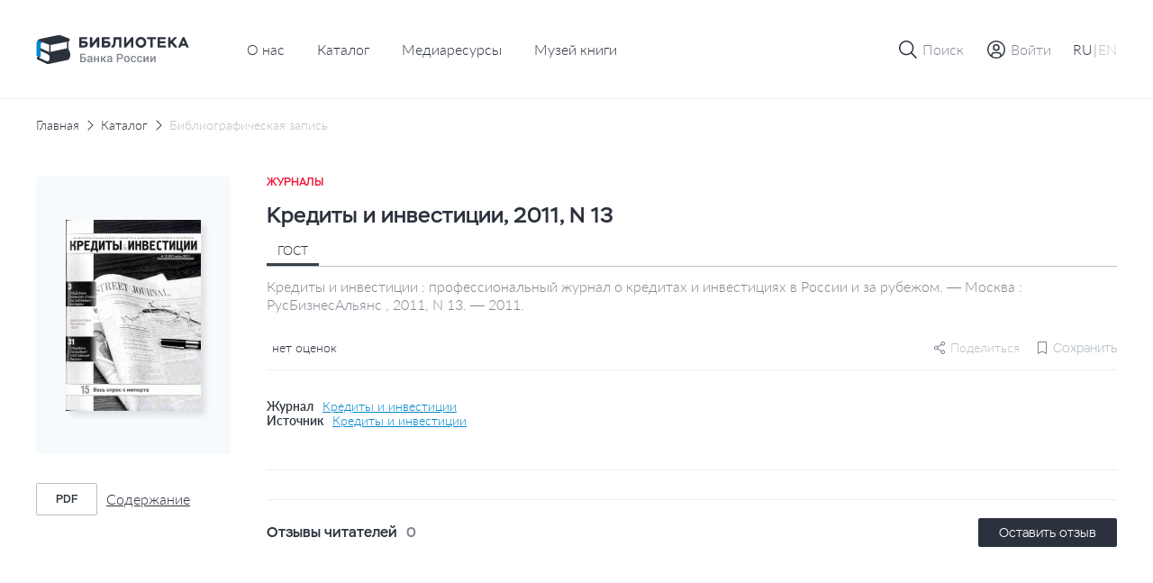

--- FILE ---
content_type: text/html; charset=UTF-8
request_url: https://library.cbr.ru/catalog/lib/mag/651127/
body_size: 23653
content:
<!DOCTYPE html>
<html lang="ru">
<head>
    
    <!-- Yandex.Metrika counter -->
        <noscript><div><img src="https://mc.yandex.ru/watch/93482645" style="position:absolute; left:-9999px;" alt=""/></div></noscript>
    <!-- /Yandex.Metrika counter -->
    <title>Кредиты и инвестиции, 2011, N 13</title>
    <meta charset="utf-8">
    <meta name="viewport" content="width=device-width, initial-scale=1 maximum-scale=1 user-scalable=0">
    <meta http-equiv="X-UA-Compatible" content="IE=edge"/>
    <link rel="stylesheet" type="text/css" href="/local/templates/.default/css/style.css"/>
    <link rel="shortcut icon" type="image/x-icon" href="/favicon.ico"/>
        <meta http-equiv="Content-Type" content="text/html; charset=UTF-8" />
<meta name="robots" content="index, follow" />
<meta name="keywords" content="Библиотека Банка России" />
<meta name="description" content="На сайте Библиотеки Банка России представлен сводный электронный каталог изданий центрального аппарата и территориальных учреждений по направлениям деятельности Банка России." />
<script data-skip-moving="true">(function(w, d, n) {var cl = "bx-core";var ht = d.documentElement;var htc = ht ? ht.className : undefined;if (htc === undefined || htc.indexOf(cl) !== -1){return;}var ua = n.userAgent;if (/(iPad;)|(iPhone;)/i.test(ua)){cl += " bx-ios";}else if (/Windows/i.test(ua)){cl += ' bx-win';}else if (/Macintosh/i.test(ua)){cl += " bx-mac";}else if (/Linux/i.test(ua) && !/Android/i.test(ua)){cl += " bx-linux";}else if (/Android/i.test(ua)){cl += " bx-android";}cl += (/(ipad|iphone|android|mobile|touch)/i.test(ua) ? " bx-touch" : " bx-no-touch");cl += w.devicePixelRatio && w.devicePixelRatio >= 2? " bx-retina": " bx-no-retina";if (/AppleWebKit/.test(ua)){cl += " bx-chrome";}else if (/Opera/.test(ua)){cl += " bx-opera";}else if (/Firefox/.test(ua)){cl += " bx-firefox";}ht.className = htc ? htc + " " + cl : cl;})(window, document, navigator);</script>









</head>


<body class="page "   data-body-content
    >

<!--header-->
<header class="page__header header js-nice-scroll" data-header-root
    >
    <div></div>
    <div class="header__row">
        <div class="container">
            <div class="header__wrapper">
                <div class="header__block header__block--logo">
                    <div class="logo logo--small">
                        <a class="logo__link" href="/">
                                                            <img class="logo__pic" src="/local/templates/.default/images/icons/logo-header-ru.svg"
                                    alt="logo">
                                                    </a>
                    </div>
                </div>
                    <div class="header__block header__block--nav header__block--only-desktop">
        <nav class="header___nav nav nav--dark">
            <ul class="header__nav-list nav__list">
                                                        <li class="header__nav-item nav__item">
                        <a href="/about/" class="header__nav-link nav__item-link">О нас</a>
                    </li>
                                                                            <li class="header__nav-item nav__item">
                        <a href="/catalog/" class="header__nav-link nav__item-link">Каталог</a>
                    </li>
                                                                            <li class="header__nav-item nav__item">
                        <a href="/media/" class="header__nav-link nav__item-link">Медиаресурсы</a>
                    </li>
                                                                            <li class="header__nav-item nav__item">
                        <a href="/media/virtual_exhibitions/vmk/" class="header__nav-link nav__item-link">Музей книги</a>
                    </li>
                                                </ul>
        </nav>
    </div>
                <div class="header__block header__block--actions" data-header-actions>
                    <ul class="header__actions">
                        <li class="header__action header__action--search">
                            <button type="button" class="header-button" data-action="search">

                                <span class="header-button__icon header-button__icon--small">
                                    <svg class="icon icon--search">
                                        <use xlink:href="/local/templates/.default/images/icons/sprite.svg#icon-search"></use>
                                    </svg>
                                </span>

                                <span class="header-button__icon header-button__icon--cross header-button__icon--small">
                                    <svg class="icon icon--cross">
                                        <use xlink:href="/local/templates/.default/images/icons/sprite.svg#icon-cross"></use>
                                    </svg>
                                </span>

                                <span class="header-button__text">Поиск</span>
                            </button>
                        </li>

                                                    <li class="header__action header__action&#45;&#45;enter">
                                <a href="" class="header-button"
                                   data-fancybox
                                   data-modal-type="modal"
                                   data-src="#auth-modal"
                                >
                                     <span class="header-button__icon header-button__icon&#45;&#45;small">
                                        <svg class="icon icon&#45;&#45;user-profile">
                                            <use xlink:href="/local/templates/.default/images/icons/sprite.svg#icon-user-profile"></use>
                                        </svg>
                                    </span>
                                    <span class="header-button__text">Войти</span>
                                </a>
                            </li>
                        
                        <article id="auth-modal" class="modal modal--short modal--wide modal--footer box " style="display: none;">
    <form class="modal__form form" id="auth-form" data-validation="authForm" method="post" action="">
        <div class="modal__content">
            <header class="modal__section modal__section--header">
                <h4 class="modal__title heading heading--average">Авторизация</h4>
            </header>

            <section class="modal__section modal__section--content">
                <div class="form__row">
                    <div class="form__col">
                        <div class="form__field">
                            <div class="form__field-block form__field-block--label">
                                <label for="text16" class="form__label">
                                    <span class="form__label-text">E-mail</span>
                                </label>
                            </div>

                            <div class="form__field-block form__field-block--input">
                                <div class="input">
                                    <input type="text" class="input__control"
                                           name="USER_LOGIN" id="auth_email"
                                           placeholder="Введите e-mail" required>
                                </div>
                            </div>
                        </div>
                    </div>
                </div>
                <div class="form__row">
                    <div class="form__col">
                        <div class="form__field">
                            <div class="form__field-block form__field-block--label">
                                <label for="text16" class="form__label">
                                    <span class="form__label-text">Пароль</span>
                                </label>
                            </div>

                            <div class="form__field-block form__field-block--input">
                                <div class="input input--buttoned" data-eye-password>
                                    <input type="password" class="input__control" data-eye-password-input
                                           name="USER_PASSWORD" id="auth_password"
                                           placeholder="Введите пароль"
                                           value="" required>
                                    <div class="input__actions">
                                        <button type="button" data-eye-password-hide
                                                class="input__actions-hide input__button input__button--eye"
                                        >
                                            <svg class="icon icon--eye-password-hide">
                                                <use xlink:href="/local/templates/.default/images/icons/sprite.svg#icon-eye-password-hide"></use>
                                            </svg>
                                        </button>
                                        <button type="button"
                                                class="input__actions-show input__button input__button--eye"
                                                data-eye-password-show
                                        >
                                            <svg class="icon icon--eye-password">
                                                <use xlink:href="/local/templates/.default/images/icons/sprite.svg#icon-eye-password"></use>
                                            </svg>
                                        </button>
                                    </div>
                                </div>
                            </div>
                        </div>
                        <div class="form__field-notice">
                            <a href="javascript:" type="button"
                               class="link link--small link--iconed password__recovery"
                               data-fancybox data-modal-type="modal"
                               data-src="#password-recovery"
                            >
                                <svg class="link__icon icon icon--padlock">
                                    <use xlink:href="/local/templates/.default/images/icons/sprite.svg#icon-padlock"></use>
                                </svg>
                                <span class="link__text">
                                    Забыли пароль?                                </span>
                            </a>
                        </div>
                        <!-- captcha -->

                        <div class="add-review-form__captcha captcha auth_captcha" style="display: none">
                                <input type="hidden" id="auth_captcha_sid" value=""/>

                                <div class="captcha__content">
                                    <div class="captcha__label">
                                        Введите слово на картинке
                                    </div>

                                    <div class="captcha__img">
                                        <img id="auth_captcha_img" width="180" height="40" alt="CAPTCHA" src="/bitrix/tools/captcha.php?captcha_sid="/>
                                    </div>

                                    <div class="captcha__input input">
                                        <input type="text" class="input__control" id="auth_captcha_word" maxlength="50" value="" autocomplete="off" required>
                                    </div>
                                </div>
                        </div>

                        <!-- captcha -->
                    </div>
                </div>
            </section>
            <section class="modal__section modal__section--actions">

                <div class="auth_form__errors"></div>

                <div class="form__footer">
                    <button type="submit"
                            class="form__footer-button button button--filled button--medium"
                            data-submit-button="auth-form"
                    >
                        ВОЙТИ                    </button>
                </div>
            </section>
            <section class="modal__section modal__section--footer">
                <div class="modal__footer-row">
                    <a class="modal__footer-link link link--gray">
                        У вас еще нет аккаунта?                    </a>
                    <a class="modal__footer-link link link--gray modal__footer-link--tablet">
                        У вас еще нет аккаунта?                    </a>
                    <a class="modal__footer-link link link--gray modal__footer-link--mobile">
                        У вас еще нет аккаунта?                    </a>
                    <button type="button"
                            class="modal__footer-button button button--extra-small button--outlined button--outlined-extra-light"
                            data-fancybox data-modal-type="modal"
                            data-src="#registration-modal"
                    >
                        Зарегистрироваться                    </button>
                </div>
            </section>
        </div>
    </form>
</article>                        
<article id="registration-modal" class="modal modal--short modal--wide modal--footer box" style="display: none;">
    <form class="modal__form form" id="register-form" data-validation="registerForm"
          method="post"
          action="">
        <div class="modal__content">
            <header class="modal__section modal__section--header">
                <h4 class="modal__title heading heading--average">Регистрация</h4>
            </header>

            <section class="modal__section modal__section--content">
                <div class="form__row">
                    <div class="form__col">
                        <div class="form__field">
                            <div class="form__field-block form__field-block--label">
                                <label for="text16" class="form__label">
                                    <span class="form__label-text">E-mail</span>
                                </label>
                            </div>

                            <div class="form__field-block form__field-block--input">
                                <div class="input">
                                    <input type="text"
                                           class="input__control"
                                           name="EMAIL"
                                           id="reg_email"
                                           placeholder="Введите адрес личной почты"
                                           required
                                    >
                                </div>
                            </div>
                        </div>
                    </div>
                </div>
                <div class="form__row">
                    <div class="form__col">
                        <div class="form__field">
                            <div class="form__field-block form__field-block--label">
                                <label for="text16" class="form__label">
                                    <span class="form__label-text">Имя пользователя</span>
                                </label>
                            </div>

                            <div class="form__field-block form__field-block--input">
                                <div class="input">
                                    <input type="text" class="input__control" name="NAME"
                                           id="reg_user_name"
                                           placeholder="Введите имя пользователя"
                                           data-password-validate-name
                                           required
                                    >
                                </div>
                            </div>
                        </div>
                    </div>
                </div>
                <div class="form__row">
                    <div class="form__col">
                        <div class="form__field">
                            <div class="form__field-block form__field-block--label">
                                <label for="text16" class="form__label">
                                    <span class="form__label-text">Пароль</span>
                                </label>
                            </div>

                            <div class="form__field-block form__field-block--input">
                                <div class="input input--buttoned" data-eye-password>
                                    <input type="password" class="input__control" data-eye-password-input
                                           name="PASSWORD" id="password_reg"
                                           placeholder="Введите пароль"
                                           value=""
                                           required
                                           data-password-validate-hints
                                           data-validate-check-on-key-up
                                    >
                                    <div class="input__actions">
                                        <button type="button" data-eye-password-hide
                                                class="input__actions-hide input__button input__button--eye"
                                        >
                                            <svg class="icon icon--eye-password-hide">
                                                <use xlink:href="/local/templates/.default/images/icons/sprite.svg#icon-eye-password-hide"></use>
                                            </svg>
                                        </button>
                                        <button type="button"
                                                class="input__actions-show input__button input__button--eye"
                                                data-eye-password-show
                                        >
                                            <svg class="icon icon--eye-password">
                                                <use xlink:href="/local/templates/.default/images/icons/sprite.svg#icon-eye-password"></use>
                                            </svg>
                                        </button>
                                    </div>
                                </div>
                            </div>
                            <ul class="form__field-hints" data-password-hints>
                                <li class="form__field-hint" data-password-hint="minlength">
                                    Длина должна быть не менее 10 символов;                                </li>
                                <li class="form__field-hint" data-password-hint="register">
                                    В числе символов пароля должны присутствовать буквы (в верхнем и нижнем регистрах) и цифры;                                </li>
                                <li class="form__field-hint" data-password-hint="dictionary">
                                    Пароль не должен включать в себя легко вычисляемые сочетания символов, в том числе имена, фамилии, наименования ЛВС, а также общепринятые сокращения (СВТ, ЛВС, USER, SYSOP).                                </li>
                                <li class="form__field-hint" data-password-hint="symbols">
                                    В числе символов пароля должны присутствовать специальные символы, как  ,, ., <, >, /, ?, ;, :, ', ", [, ], {, }, |, `, ~, !, @, #, $, %, ^, &, *, (, ), _, +, =, -                                </li>
                            </ul>
                        </div>
                    </div>
                </div>
                <div class="form__row">
                    <div class="form__col">
                        <div class="form__field">
                            <div class="form__field-block form__field-block--label">
                                <label for="text16" class="form__label">
                                    <span class="form__label-text">
                                        Подтверждение пароля                                    </span>
                                </label>
                            </div>

                            <div class="form__field-block form__field-block--input">
                                <div class="input">
                                    <input type="password" class="input__control"
                                           name="CONFIRM_PASSWORD" id="re_password_reg"
                                           placeholder="Повторите пароль"
                                           value="" required>
                                </div>
                            </div>
                        </div>
                    </div>
                </div>
                                <div class="form__row">
                    <div class="form__col">
                        <div class="form__field">
                            <div class="form__field-block form__field-block--input">
                                <div class="input">
                                    <input type="hidden" id="captcha_sid" value="04ed3ee8c1b2ee3ab2b89bec388d0580"/>
                                    <div class="captcha__content">
                                        <div class="captcha__label">
                                            Введите слово на картинке
                                        </div>

                                        <div class="captcha__img">
                                            <img id="captcha_img" width="180" height="40" alt="CAPTCHA" src="/bitrix/tools/captcha.php?captcha_sid=04ed3ee8c1b2ee3ab2b89bec388d0580"/>
                                        </div>

                                        <div class="captcha__input input">
                                            <input type="text" class="input__control" id="captcha_word" maxlength="50" value="" autocomplete="off" required>
                                        </div>
                                    </div>
                                </div>
                            </div>
                        </div>
                    </div>
                </div>
                            </section>
            <section class="modal__section modal__section--actions">

                <div class="form__errors"></div>

                <div class="form__footer">
                    <button type="submit"
                            class="form__footer-button button button--filled button--medium"
                            data-submit-button="register-form"
                    >
                        ЗАРЕГИСТРИРОВАТЬСЯ                    </button>
                </div>
            </section>
            <section class="modal__section modal__section--footer">
                <div class="modal__footer-row">
                    <a class="modal__footer-link link link--gray">У вас уже есть аккаунт?</a>
                    <a class="modal__footer-link link link--gray modal__footer-link--tablet">
                        У вас уже есть аккаунт?                    </a>
                    <a class="modal__footer-link link link--gray modal__footer-link--mobile">
                        У вас уже есть аккаунт?                    </a>
                    <button type="button"
                            class="modal__footer-button button button--extra-small button--outlined button--outlined-extra-light"
                            data-fancybox data-modal-type="modal"
                            data-src="#auth-modal"
                    >
                        Авторизоваться                    </button>
                </div>
            </section>
        </div>
    </form>
</article>

<article id="registration-approve" class="modal modal--short modal--small modal--centered box"
         style="display: none">
    <div class="modal__content">
        <header class="modal__section modal__section--header">
            <h4 class="modal__title heading heading--average">Подтверждение регистрации</h4>
        </header>

        <section class="modal__section modal__section--content">
            <p class="modal__section-text">Для подтверждения регистрации требуется перейти по ссылке, отправленной на указанный email-адрес. После подтверждения вы можете отредактировать введенные данные в личном кабинете в разделе "Профиль".</p>
        </section>
        <section class="modal__section modal__section--actions">
            <div class="form__footer">
                <button type="button"
                        class="form__footer-button button button--filled button--medium"
                        data-fancybox-close
                >
                    OK                </button>
            </div>
        </section>
    </div>
</article>                                                
<article id="password-recovery" class="modal modal--short modal--wide box" style="display: none;">
    <form class="modal__form form" id="password-recovery-form"
          data-validation="recoveryPasswordForm" method="post" action="">
        <div class="modal__content">
            <header class="modal__section modal__section--header">
                <h4 class="modal__title heading heading--average">
                    Восстановление пароля                </h4>
            </header>

            <section class="modal__section modal__section--content">
                <div class="form__row">
                    <div class="form__col">
                        <div class="form__field">
                            <div class="form__field-block form__field-block--label">
                                <label for="text16" class="form__label">
                                    <span class="form__label-text">
                                        E-mail                                    </span>
                                </label>
                            </div>

                            <div class="form__field-block form__field-block--input">
                                <div class="input">
                                    <input type="text" class="input__control"
                                           name="USER_EMAIL"
                                           id="recovery_email"
                                           placeholder="Введите e-mail" required
                                    >
                                </div>
                            </div>
                        </div>
                    </div>
                </div>
                                    <div class="form__row">
                        <div class="form__col">
                            <div class="form__field">
                                <div class="form__field-block form__field-block--input">
                                    <div class="input">
                                        <input type="hidden" id="captcha_sid" value="0a84cd772ea21c0cbaeab8b1b53cebfb"/>
                                        <div class="captcha__content">
                                            <div class="captcha__label">
                                                Введите слово на картинке
                                            </div>

                                            <div class="captcha__img">
                                                <img id="captcha_img" width="180" height="40" alt="CAPTCHA" src="/bitrix/tools/captcha.php?captcha_sid=0a84cd772ea21c0cbaeab8b1b53cebfb"/>
                                            </div>

                                            <div class="captcha__input input">
                                                <input type="text" class="input__control" id="captcha_word" maxlength="50" value="" autocomplete="off" required>
                                            </div>
                                        </div>
                                    </div>
                                </div>
                            </div>
                        </div>
                    </div>
                            </section>

            <section class="modal__section modal__section--actions">

                <div class="form__errors"></div>

                <div class="form__footer">
                    <button type="submit"
                            class="form__footer-button button button--filled button--medium"
                            data-submit-button="password-recovery-form">
                        ОТПРАВИТЬ                    </button>
                </div>
            </section>
        </div>
    </form>
</article>

<article id="application-sent" class="modal modal--short modal--small modal--centered box" style="display: none;">
    <div class="modal__content">
        <header class="modal__section modal__section--header">
            <h4 class="modal__title heading heading--average modal__title--from-mobile">
                Ваша заявка отправлена!            </h4>
            <h4 class="modal__title heading heading--average modal__title--mobile">
                Ваша заявка успешно отправлена!            </h4>
        </header>

        <section class="modal__section modal__section--content">
            <p class="modal__section-text">Письмо с ссылкой на восстановление пароля отправлено на указанную почту.</p>
        </section>
        <section class="modal__section modal__section--actions">
            <div class="form__footer">
                <button type="button"
                        class="form__footer-button button button--filled button--medium"
                        data-fancybox-close
                >
                    OK                </button>
            </div>
        </section>
    </div>
</article>                        
                        <li class="header__action header__action--lang header__action--only-mobile">
                            <button type="button" class="header-button" data-action="menu">
                                 <span class="header-button__icon">
                                    <svg class="icon icon--burger">
                                        <use xlink:href="/local/templates/.default/images/icons/sprite.svg#icon-burger"></use>
                                    </svg>
                                </span>
                                <span class="header-button__icon header-button__icon--cross header-button__icon--small">
                                    <svg class="icon icon--cross">
                                        <use xlink:href="/local/templates/.default/images/icons/sprite.svg#icon-cross"></use>
                                    </svg>
                                </span>
                            </button>
                        </li>
                        <li class="header__action header__action--burger header__action--only-desktop">
                            <div class="header-button header-button--borderless">
                                <span class="header-button__text">
                                    <span data-lang-switcher="ru"
                                          class="header-button__text-lang
                                              is-active                                              "
                                    >RU</span>
                                    <span>|</span>
                                    <span data-lang-switcher="en"
                                          class="header-button__text-lang
                                                                                            "
                                    >EN</span>
                                </span>
                            </div>
                        </li>
                                            </ul>
                </div>
            </div>
        </div>
    </div>
    <div class="header__window">
        <div class="header__wrapper-window" data-header-window>
            
<div class="header__window-search window-search" data-window-id="search">
    <div class="window-search__container container">
        <form action="/search/index.php" class="window-search__form" method="GET">
            <div class="window-search__body">
                <div class="form__field">
                    <div class="input input--search input--buttoned">
                        <input type="text" class="input__control" name="q"
                                id="search-block" placeholder="Поиск по страницам сайта">
                        <button type="submit"
                                class="input__button">
                            <span class="button__icon button__icon--awesome">
                                <svg class="icon icon--carbon-search">
                                    <use xlink:href="/local/templates/.default/images/icons/sprite.svg#icon-carbon-search"></use>
                                </svg>
                            </span>
                        </button>
                    </div>
                </div>
            </div>
            <div class="window-search__buttons">

                <button type="submit"
                        class="window-search__button button button--medium button--filled">Найти                </button>
                <button type="button"
                        class="window-search__button button button--medium button--outlined"
                        data-close-window>Отменить                </button>
            </div>
        </form>
    </div>
</div>
                        <!-- Мобильное меню -->
            <div class="header__window-menu window-menu" data-window-id="menu">
                <div class="window-menu__container container">
                    <div class="window-menu__body">
                        
     <ul class="window-menu__list">
                                    <li class="window-menu__item" " data-accordion-section>
                <div class="window-menu__control" data-accordion-toggle>
                    <span class="window-menu__item-link">О нас</span>
                    <img class="window-menu__icon" src="/local/templates/.default/images/icons/chevron-down.svg" alt="Стрелка вниз">
                </div>
                <ul class="window-menu__list window-menu__list--submenu" data-accordion-content>
    <li class="window-menu__item ">
        <a href="/about/" class="window-menu__item-link">
            Библиотека сегодня        </a>
    </li>
    <li class="window-menu__item ">
        <a href="/about/history/" class="window-menu__item-link">
            История        </a>
    </li>
    <li class="window-menu__item ">
        <a href="/about/contacts/" class="window-menu__item-link">
            Контакты        </a>
    </li>
</ul>                </li>
                                            <li class="window-menu__item is-active">
                <a href="/catalog/" class="window-menu__item-link">
                    Каталог                </a>
            </li>
                                            <li class="window-menu__item ">
                <a href="/media/" class="window-menu__item-link">
                    Медиаресурсы                </a>
            </li>
                                            <li class="window-menu__item ">
                <a href="/media/virtual_exhibitions/vmk/" class="window-menu__item-link">
                    Музей книги                </a>
            </li>
                        </ul>
                        <div class="window-menu__switcher">
                            <button type="button" data-lang-switcher="ru" class="window-menu__switcher-item is-active">RU</button>
                            <button type="button" data-lang-switcher="en" class="window-menu__switcher-item ">EN</button>
                        </div>
                    </div>
                    <div class="window-menu__bottom">
                        <ul class="window-menu__list">
                                                    </ul>
                    </div>
                </div>
            </div>
            <!-- Мобильное меню -->

        </div>
    </div>

        <div class="browser-update-message" style="display: none;">
    <div class="container">
        <div class="browser-update-message__wrapper">
            <div class="browser-update-message__text-wrapper">
                <div class="browser-update-message__text">
                    Ваш браузер устарел. Обновите, пожалуйста, браузер для повышения уровня безопасности, скорости и комфорта использования сайта.                </div>
            </div>

            <button type="button"
                    class="browser-update-message__button button button--large button--filled-white"
            >
                Закрыть            </button>
        </div>
    </div>
</div>

</header>
<!--/header-->
<!--content-->
<div class="page__content content ">
    <main class="page__main main "><div class="container">
<div class="content__breadcrumbs breadcrumbs" aria-label="breadcrumb">
<ul class="breadcrumbs__list">
			<li class="breadcrumbs__item">
				<a href="/" title="Главная" class="breadcrumbs__link">Главная</a>
				<meta itemprop="position" content="1" />
			</li>
			<li class="breadcrumbs__item">
				<a href="/catalog/" title="Каталог" class="breadcrumbs__link">Каталог</a>
				<meta itemprop="position" content="2" />
			</li>
			<li class="breadcrumbs__item breadcrumbs__item--active">
			    <a href="" class="breadcrumbs__link">Библиографическая запись</a>
			</li></ul>
</div>
</div><div class='row'>
    <div class='col-xs-12'>

		<section class="page__section page__section--inner section">
    <div class="container">
        <div class="section__body">
            <div class="edition-detail">
                <div class="edition-detail__body">
                    <div class="edition-detail__left-block">
                        <div class="book-card-2">

                            <div class="book-card-2__header book-card-2__header--mobile-only">
                                <div class="book-card-2__label">
                                    Журналы                                </div>

                                <h1 class="book-card-2__title">
                                    Кредиты и инвестиции, 2011, N 13                                </h1>
                            </div>

                            <div class="book-card-2__preview">
                                <div class="catalog-card__toggle-favourite toggle-favourite"
                                                                    >
                                    
<div class="toggle-favourite__inner">
                        <button type="button"
                    class="toggle-favourite__button toggle-button"
                                    data-fancybox
                    data-modal-type="modal"
                    data-src="#auth-modal"
                            >
                <svg class="toggle-button__icon icon icon--bookmark">
                    <use xlink:href="/local/templates/.default/images/icons/sprite.svg#icon-bookmark"></use>
                </svg>
            </button>
            </div>

                                </div>
                                <a href="/upload/covers/af8/jypx9ty7vmwvekdi7cl4347v8rf5feat.gif"
                                   class="book-card-2__preview-link"
                                   data-fancybox="images"
                                >
                                    <img class="book-card-2__preview-pic"
                                         src="/upload/covers/af8/jypx9ty7vmwvekdi7cl4347v8rf5feat.gif"
                                         alt="Кредиты и инвестиции, 2011, N 13"
                                    >
                                </a>

                                <!-- Заглушка -->
                                <!-- <a href="#"
                                    class="book-card-2__preview-link"
                                >
                                    <img class="book-card-2__preview-pic"
                                        src="/local/templates/.default/images/plugs/plug-book.png"
                                        alt="Book card"
                                    >
                                </a> -->
                                <!-- // Заглушка -->
                            </div>

                            <div class="book-card-2__controls">
                                <div class="book-card-2__buttons">
                                                                                                                                                                                </div>
                                                                <div class="book-card-2__files">
                                    <ul class="book-card-2__files-list">
                                                                                <li class="book-card-2__files-item">
                                            <a href="/pdf-viewer/?id=305359"
                                               class="book-card-2__file-link file-link"
                                               target="_blank"
                                               data-statistics-file='{
                                                    "Просмотр текста": "Кредиты и инвестиции, 2011, N 13",
                                                }'
                                            >
                                                <span class="file-link__type">
                                                    pdf                                                </span>

                                                <span class="file-link__name">
                                                    Содержание                                                </span>
                                            </a>
                                        </li>
                                                                            </ul>
                                </div>
                                
                                                            </div>
                            <!-- Другие издания-->
                                                        <!-- Другие издания-->
                        </div>
                    </div>


                    <div class="edition-detail__inner">
                        <div class="edition-detail__book-card-2 edition-detail__section book-card-2">
                            <div class="book-card-2__inner">
                                <div class="tabs" data-tabs>
                                <div class="book-card-2__header">
                                    <div class="book-card-2__label">
                                        Журналы                                    </div>

                                    <h1 class="book-card-2__title">
                                        Кредиты и инвестиции, 2011, N 13                                    </h1>


                                </div>

                                <div class="book-card-2__body">
                                    <div class="book-card-2__tabs">
                                        <nav class="book__header-tabs tabs__items">
                                            <ul class="tabs__list">
                                                <li class="tabs__item book-card-2__tabs-item tabs__item--active"  data-tab="gost"
                                                    data-tab-disable-hash>ГОСТ</li>
                                                                                                                                            </ul>
                                        </nav>
                                    </div>

                                                                            <div class="tabs__body">
                                            <div class="book-card-2__description tabs__block tabs__block--active"
                                                 data-tab-section="gost">
                                                Кредиты и инвестиции : профессиональный журнал о кредитах и инвестициях в России и за рубежом. — Москва : РусБизнесАльянс , 2011, N 13. — 2011.                                            </div>
                                                                                                                                </div>
                                                                        <div class="book-card-2__social-content">
                                        <div class="book-card-2__rating rating">
                                            <div class="rating__body">
                                                <ul class="rating__list"
                                                    data-tooltip-container='{
                                                                "placement": "bottom",
                                                                "offset": [40, 12],
                                                                "event": "hover"
                                                            }'
                                                >
                                                                                                                                                            <div class="rating__tooltip tooltip tooltip--arrow" data-tooltip>
                                                        0                                                    </div>
                                                </ul>

                                                <div class="rating__text">
                                                    нет оценок                                                </div>
                                            </div>
                                        </div>
                                        <div class="book-card-2__small-controls">
                                                                                        
    <div class="share book-card-2__share"
                  data-tooltip-container='{ "placement": "bottom-end", "offset": [0, 8] }'
    >
        <svg class="share__icon icon ">
            <use xlink:href="/local/templates/.default/images/icons/sprite.svg#icon-setting"></use>
        </svg>
        <span>Поделиться</span>

        <div class="share__tooltip-content tooltip" data-tooltip>
            <ul class="share__social-list socials">
                <li class="social-list__item">
                    <a href=""
                       class="socials__link"
                       target="_blank"
                       data-share-link="vk"
                       data-share-link-description="Кредиты и инвестиции, 2011, N 13"
                    >
                        <img class="socials__link-icon"
                             src="/local/templates/.default/images/socials/vk-icon.png"
                             alt="Вконтакте"
                        >
                        Вконтакте                    </a>
                </li>
                <li class="social-list__item">
                    <a href=""
                       class="socials__link"
                       target="_blank"
                       data-share-link="ok"
                       data-share-link-description="Кредиты и инвестиции, 2011, N 13"
                    >
                        <img class="socials__link-icon"
                             src="/local/templates/.default/images/socials/ok-icon.png"
                             alt="Одноклассники"
                        >
                        Одноклассники                    </a>
                </li>
                <li class="social-list__item">
                    <a href=""
                       class="socials__link"
                       target="_blank"
                       data-share-link="tg"
                       data-share-link-description="Кредиты и инвестиции, 2011, N 13"
                    >
                        <img class="socials__link-icon"
                             src="/local/templates/.default/images/socials/tg-icon.png"
                             alt="Telegram"
                        >
                        Telegram                    </a>
                </li>
            </ul>
        </div>
    </div>
                                            <div class="toggle-favourite"
                                                                                            >
                                                
<div class="toggle-favourite__inner">
                        <button type="button"
                    class="toggle-favourite__button toggle-button toggle-button--small toggle-button--with-text"
                    data-toggle-item-vertical="651127"
                                            data-fancybox
                        data-modal-type="modal"
                        data-src="#auth-modal"
                                >
                <svg class="toggle-button__icon icon icon--bookmark">
                    <use xlink:href="/local/templates/.default/images/icons/sprite.svg#icon-bookmark"></use>
                </svg>
                <span class="toggle-button__text">Сохранить</span>
            </button>
            </div>

                                            </div>
                                            <!-- Подписка-->

                                                                                        <!-- Подписка-->
                                        </div>
                                    </div>
                                </div>
                                                                <div class="book-card-2__source">
                                                                                                                <div class="book-card-2__source-inner">
                                            <div class="book-card-2__source-text">Журнал</div>
                                            <a href="/catalog/lib/mag/320231/" class="book-card-2__source-button">
                                                Кредиты и инвестиции                                            </a>
                                        </div>
                                                                                                                                                                                                                        <div class="book-card-2__source-inner">
                                        <div class="book-card-2__source-text">Источник</div>
                                        <button type="button"
                                                class="book-card-2__source-button"
                                                data-fancybox
                                                data-modal-type="modal"
                                                data-src="#select-edition"
                                        >
                                            Кредиты и инвестиции                                        </button>
                                    </div>
                                                                                                                                            </div>
                                                                <div class="book-card-2__controls">
                                    <div class="book-card-2__buttons">
                                                                                                                                                                                                    </div>
                                                                        <div class="book-card-2__files">
                                        <ul class="book-card-2__files-list">
                                                                                          <li class="book-card-2__files-item">
                                                <a href="/pdf-viewer/?id=305359"
                                                   class="book-card-2__file-link file-link"
                                                   target="_blank"
                                                >
                                                    <span class="file-link__type">
                                                       pdf                                                    </span>

                                                    <span class="file-link__name">
                                                        Содержание                                                    </span>
                                                </a>
                                            </li>
                                                                                      </ul>
                                    </div>
                                                                    </div>
                                
                                <!-- ПОхожие издания -->
                                                                <!-- ПОхожие издания -->
                            </div>
                        </div>
                                                                        
                        <!-- Рекомендации-->
                                                <!-- Рекомендации-->

                        <!-- Отзывы-->
                        
<div class="edition-detail__section edition-detail__reviews reviews">
    <div class="reviews__inner">
        <div class="reviews__top">
            <div class="reviews__reader-reviews">
                <h2 class="reviews__reader-reviews-title edition-detail__section-title">
                    Отзывы читателей                </h2>

                <div class="reviews__reader-reviews-count">
                    0                </div>
            </div>

            <button class="button button--extra-small button--filled"
                    type="button"
                    data-fancybox
                    data-modal-type="modal"
                    data-src="#auth-modal"
            >
                Оставить отзыв            </button>
        </div>

        <ul class="reviews__list">
                    </ul>

            </div>
</div>

<article id="add-review"
         class="modal modal--wide box"
         style="display: none"
         data-reviews='{
             "params": {
                 "ELEMENT_ID": "651127",
                 "RECORD_ID": "1acc377aa43296a809bf86395615b382/2011/13",
                 "BOOK_NAME": "Кредиты и инвестиции, 2011, N 13"
             },
             "action": "addBookComment"
         }'
>
    <form id="add-review-form"
          method="post"
          action=""
          class="modal__form add-review-form form"
          data-validation="addFeedbackForm"
    >
        <div class="modal__content">
            <header class="modal__section modal__section--header">
                <h4 class="modal__title heading heading--average">Оставить отзыв</h4>
            </header>

            <section class="modal__section modal__section--content">
                <div class="form__row">
                    <div class="form__col">
                        <div class="form__field">
                            <div class="form__field-block form__field-block--label">
                                <label for="text1" class="form__label">
                                    <span class="form__label-text">Текст отзыва</span>
                                </label>
                            </div>

                            <div class="form__field-block form__field-block--input">
                                <div id="myviewport" class="input input--textarea">
                                    <textarea id="feedback-text"
                                              class="add-review-form__textarea input__control"
                                              name="feedback_text"
                                              placeholder="Введите текст"
                                              data-custom-scroll
                                    ></textarea>
                                </div>
                            </div>
                        </div>

                        <div class="add-review-form__field-description">
                            Максимальное количество символов — 1000
                        </div>
                    </div>
                </div>

                <div class="form__row">
                    <div class="form__col">
                        <div class="form__field">
                            <div class="form__field-block form__field-block--label">
                                <label for="text1" class="form__label">
                                    <span class="form__label-text">Оцените издание</span>
                                </label>
                            </div>

                            <div class="add-review-form__grade grade" data-rating-container>
                                <input class="grade__input"
                                       type="hidden"
                                       name="rating"
                                       data-filled="grade__icon grade__icon--filled"
                                       data-empty="grade__icon grade__icon--empty"
                                       data-empty="grade__icon grade__icon--empty"
                                       data-fractions="2"
                                       data-rating-input
                                       required
                                >

                                <span class="grade__value" data-rating-value></span>
                            </div>
                        </div>
                    </div>
                </div>
                <!-- captcha -->
                                <div class="add-review-form__captcha captcha">
                        <input type="hidden" id="feedback_captcha_sid" value="0448e13ae8240ecc8b727fcec513933b"/>

                        <div class="captcha__content">
                            <div class="captcha__label">
                                Введите слово на картинке
                            </div>

                            <div class="captcha__img">
                                <img id="feedback_captcha_img" width="180" height="40" alt="CAPTCHA" src="/bitrix/tools/captcha.php?captcha_sid=0448e13ae8240ecc8b727fcec513933b"/>
                            </div>

                            <div class="captcha__input input">
                                <input type="text" class="input__control" id="feedback_captcha_word" maxlength="50" value="" autocomplete="off" />
                            </div>
                        </div>

                </div>
                <div class="feedback_form__errors"></div>
                                <!-- captcha -->
            </section>
            <section class="modal__section modal__section--actions">
                <div class="form__footer form__footer--double-button">
                    <button type="submit"
                            class="form__footer-button button button--filled button--medium"
                            id="add-review-subm-btn"
                    >
                        отправить
                    </button>
                    <button type="button"
                            class="form__footer-button button button--outlined button--medium"
                            data-fancybox-close
                            data-clear-feedback-form
                    >
                        Отменить
                    </button>
                </div>
            </section>
        </div>
    </form>
</article>

<article id="review-sent" class="modal modal--short modal--small modal--centered box"
         style="display: none">
    <div class="modal__content">
        <header class="modal__section modal__section--header">
            <h4 class="modal__title heading heading--average modal__title--from-mobile">
                Ваш отзыв отправлен
            </h4>

            <h4 class="modal__title heading heading--average modal__title--mobile">
                Ваш отзыв отправлен
            </h4>
        </header>

        <section class="modal__section modal__section--content">
            <p class="modal__section-text">
                Ваш отзыв появится на сайте после модерации
            </p>
        </section>

        <section class="modal__section modal__section--actions">
            <div class="form__footer">
                <button type="button"
                        class="form__footer-button button button--filled button--medium"
                        data-fancybox-close
                >
                    Ок
                </button>
            </div>
        </section>
    </div>
</article>
                        <!-- Отзывы-->
                    </div>
                </div>
            </div>
        </div>
    </div>
</section>

<article id="digitization"
         class="modal modal--wide box"
         style="display: none"
>
    <form id="digitization-form"
          method="post"
          action=""
          class="digitization-form modal__form form"
          data-validation="digitizationForm"
    >
        <input type="hidden" name="bookId" value="651127" />
        <input type="hidden" name="recordId" value="1acc377aa43296a809bf86395615b382/2011/13" />
        <div class="modal__content">
            <header class="modal__section modal__section--header">
                <h4 class="modal__title heading heading--average">Заявка на оцифровку</h4>
            </header>

            <section class="modal__section modal__section--content">
                <div class="form__row">
                    <div class="form__col">
                        <div class="form__field">
                            <div class="form__field-block form__field-block--label">
                                <label for="text1" class="form__label">
                                    <span class="form__label-text">Диапазон страниц</span>
                                </label>
                            </div>

                            <div class="form__field-block form__field-block--input">
                                <div class="input input--small input--double">
                                    <div class="input__wrapper" data-range-container>
                                        <div class="input__part">
                                            <input id="startPage"
                                                   class="input__control"
                                                   name="startPage"
                                                   placeholder="c"
                                                   data-range-start-input
                                                   data-inputmask="'placeholder': ''"
                                                   data-inputmask-regex="[0-9]+"
                                            >
                                        </div>
                                        <div class="input__part">
                                            <input id="endPage"
                                                   class="input__control"
                                                   name="endPage"
                                                   placeholder="по"
                                                   data-range-end-input
                                                   data-inputmask="'placeholder': ''"
                                                   data-inputmask-regex="[0-9]+"
                                            >
                                        </div>
                                    </div>
                                </div>
                            </div>
                        </div>

                        <div class="add-review-form__field-description">
                            Максимальное количество страниц — 50
                        </div>
                    </div>
                </div>

                <div class="form__row">
                    <div class="form__col">
                        <div class="form__field">
                            <div class="form__field-block form__field-block--input">
                                <div class="checkbox">
                                    <input id="confirm"
                                           class="checkbox__input"
                                           type="checkbox"
                                           name="confirm"
                                           value="s"
                                           required
                                           data-confirm-checkbox
                                    >

                                    <label for="confirm" class="checkbox__label">
                                    <span class="checkbox__icon">
                                        <svg class="checkbox__icon-pic icon icon--check">
                                            <use xlink:href="/local/templates/.default/images/icons/sprite.svg#icon-checkbox-checked"></use>
                                        </svg>
                                    </span>

                                        <span class="checkbox__text">Согласен с условиями</span>
                                    </label>
                                </div>
                            </div>
                        </div>

                        <div class="add-review-form__field-description">
                            Обращаем Ваше внимание на то, что в соответствии со ст.1275, ч.4 Гражданского кодекса РФ оцифровка издания в полном объеме не Допускается! П. 5 ст.1275, ч.4, ГК предоставляет библиотекам право копировать по запросам граждан в научных и образовательных целях отдельные статьи и малообъемные произведения, опубликованные в сборниках и других периодических печатных изданиях, а также короткие отрывки из иных письменных произведений.
                        </div>

                        <div class="form__row">
                            <div class="form__col">
                                <div class="form__dedicated-block dedicated-block">
                                    <div class="dedicated-block__inner">
                                        <div class="dedicated-block__title">
                                            Важно знать!
                                        </div>

                                        <div class="dedicated-block__text">
                                            <ul class="dedicated-block__list">
                                                <li class="dedicated-block__list-item">
                                                    1. Оцифровываются только издания, хранящиеся в фонде Библиотеки Банка России.
                                                </li>

                                                <li class="dedicated-block__list-item">
                                                    2. Оцифровывается только статья или глава (параграф) целиком, с указанием конкретного диапазона страниц. Заявки типа "с 1 по 50 страницу" выполнятся не будут.
                                                </li>
                                            </ul>
                                        </div>
                                    </div>
                                </div>
                            </div>
                        </div>
                    </div>
                </div>
            </section>

            <section class="modal__section modal__section--actions">
                <div class="form__errors" data-default-error style="display: none">
                    <span class="form__errors-text">Что-то пошло не так. Попробуйте позже или обратитесь в тех. поддержку</span>
                </div>
                <div class="form__errors" data-custom-error style="display: none">
                    <span class="form__errors-text"></span>
                </div>
                <div class="form__footer form__footer--double-button">
                    <button type="submit"
                            class="form__footer-button button button--filled button--medium submitRequest" disabled
                    >
                        отправить
                    </button>
                    <button type="button"
                            class="form__footer-button button button--outlined button--medium"
                            data-fancybox-close
                    >
                        Отменить
                    </button>
                </div>
            </section>
        </div>
    </form>
</article>

<article id="digitization-success"
         class="modal modal--wide box"
         style="display: none"
>
    <form id="digitization-success-form"
          method="post"
          action=""
          class="modal__form form"
    >
        <div class="modal__content">
            <header class="modal__section modal__section--header">
                <h4 class="modal__title heading heading--average">Ваша заявка отправлена!</h4>
            </header>

            <section class="modal__section modal__section--content">
                <p class="modal__section-text modal__section-text--color-black">
                    Статус вашей заявки вы сможете отследить в личном кабинете. Вы можете отменить заявку в течение часа.
                </p>
            </section>

            <section class="modal__section modal__section--actions">
                <div class="form__footer form__footer--double-button">
                    <button type="submit"
                            class="form__footer-button button button--filled button--medium"
                            data-fancybox-close
                    >
                        ок
                    </button>
                </div>
            </section>
        </div>
    </form>
</article>
<article id="select-edition"
         class="modal modal--wide box"
         style="display: none"
>
    <form id="select-edition-form"
          method="post"
          action=""
          class="modal__form form"
          data-redirect-links-container
    >
        <div class="modal__content">
            <header class="modal__section modal__section--header">
                <h4 class="modal__title heading heading--average">Выберите выпуск</h4>
            </header>
            <section class="modal__section modal__section--content modal__section--no-padding">
                <h5 class="modal__section-subtitle">
                    Кредиты и инвестиции                </h5>

                <ul class="modal__links list-links">
                                        <li class="list-links__item"
                        data-redirect-link="/catalog/lib/mag/999607/"
                    >
                    <a style="text-decoration:none" href="/catalog/lib/mag/999607/">
                        Выпуск N 9 (2025)
                    </a>
                    </li>
                                        <li class="list-links__item"
                        data-redirect-link="/catalog/lib/mag/996527/"
                    >
                    <a style="text-decoration:none" href="/catalog/lib/mag/996527/">
                        Выпуск N 8 (2025)
                    </a>
                    </li>
                                        <li class="list-links__item"
                        data-redirect-link="/catalog/lib/mag/996225/"
                    >
                    <a style="text-decoration:none" href="/catalog/lib/mag/996225/">
                        Выпуск N 7 (2025)
                    </a>
                    </li>
                                        <li class="list-links__item"
                        data-redirect-link="/catalog/lib/mag/992641/"
                    >
                    <a style="text-decoration:none" href="/catalog/lib/mag/992641/">
                        Выпуск N 6 (2025)
                    </a>
                    </li>
                                        <li class="list-links__item"
                        data-redirect-link="/catalog/lib/mag/994309/"
                    >
                    <a style="text-decoration:none" href="/catalog/lib/mag/994309/">
                        Выпуск N 5 (2025)
                    </a>
                    </li>
                                        <li class="list-links__item"
                        data-redirect-link="/catalog/lib/mag/988327/"
                    >
                    <a style="text-decoration:none" href="/catalog/lib/mag/988327/">
                        Выпуск N 4 (2025)
                    </a>
                    </li>
                                        <li class="list-links__item"
                        data-redirect-link="/catalog/lib/mag/986223/"
                    >
                    <a style="text-decoration:none" href="/catalog/lib/mag/986223/">
                        Выпуск N 3 (2025)
                    </a>
                    </li>
                                        <li class="list-links__item"
                        data-redirect-link="/catalog/lib/mag/1038639/"
                    >
                    <a style="text-decoration:none" href="/catalog/lib/mag/1038639/">
                        Выпуск N 24 (2025)
                    </a>
                    </li>
                                        <li class="list-links__item"
                        data-redirect-link="/catalog/lib/mag/1026627/"
                    >
                    <a style="text-decoration:none" href="/catalog/lib/mag/1026627/">
                        Выпуск N 23 (2025)
                    </a>
                    </li>
                                        <li class="list-links__item"
                        data-redirect-link="/catalog/lib/mag/1024357/"
                    >
                    <a style="text-decoration:none" href="/catalog/lib/mag/1024357/">
                        Выпуск N 22 (2025)
                    </a>
                    </li>
                                        <li class="list-links__item"
                        data-redirect-link="/catalog/lib/mag/1023323/"
                    >
                    <a style="text-decoration:none" href="/catalog/lib/mag/1023323/">
                        Выпуск N 21 (2025)
                    </a>
                    </li>
                                        <li class="list-links__item"
                        data-redirect-link="/catalog/lib/mag/1021997/"
                    >
                    <a style="text-decoration:none" href="/catalog/lib/mag/1021997/">
                        Выпуск N 20 (2025)
                    </a>
                    </li>
                                        <li class="list-links__item"
                        data-redirect-link="/catalog/lib/mag/984929/"
                    >
                    <a style="text-decoration:none" href="/catalog/lib/mag/984929/">
                        Выпуск N 2 (2025)
                    </a>
                    </li>
                                        <li class="list-links__item"
                        data-redirect-link="/catalog/lib/mag/1020269/"
                    >
                    <a style="text-decoration:none" href="/catalog/lib/mag/1020269/">
                        Выпуск N 19 (2025)
                    </a>
                    </li>
                                        <li class="list-links__item"
                        data-redirect-link="/catalog/lib/mag/1019005/"
                    >
                    <a style="text-decoration:none" href="/catalog/lib/mag/1019005/">
                        Выпуск N 18 (2025)
                    </a>
                    </li>
                                        <li class="list-links__item"
                        data-redirect-link="/catalog/lib/mag/1016849/"
                    >
                    <a style="text-decoration:none" href="/catalog/lib/mag/1016849/">
                        Выпуск N 17 (2025)
                    </a>
                    </li>
                                        <li class="list-links__item"
                        data-redirect-link="/catalog/lib/mag/1014973/"
                    >
                    <a style="text-decoration:none" href="/catalog/lib/mag/1014973/">
                        Выпуск N 16 (2025)
                    </a>
                    </li>
                                        <li class="list-links__item"
                        data-redirect-link="/catalog/lib/mag/1012501/"
                    >
                    <a style="text-decoration:none" href="/catalog/lib/mag/1012501/">
                        Выпуск N 15 (2025)
                    </a>
                    </li>
                                        <li class="list-links__item"
                        data-redirect-link="/catalog/lib/mag/1010941/"
                    >
                    <a style="text-decoration:none" href="/catalog/lib/mag/1010941/">
                        Выпуск N 14 (2025)
                    </a>
                    </li>
                                        <li class="list-links__item"
                        data-redirect-link="/catalog/lib/mag/1009003/"
                    >
                    <a style="text-decoration:none" href="/catalog/lib/mag/1009003/">
                        Выпуск N 13 (2025)
                    </a>
                    </li>
                                        <li class="list-links__item"
                        data-redirect-link="/catalog/lib/mag/1004673/"
                    >
                    <a style="text-decoration:none" href="/catalog/lib/mag/1004673/">
                        Выпуск N 12 (2025)
                    </a>
                    </li>
                                        <li class="list-links__item"
                        data-redirect-link="/catalog/lib/mag/1002613/"
                    >
                    <a style="text-decoration:none" href="/catalog/lib/mag/1002613/">
                        Выпуск N 11 (2025)
                    </a>
                    </li>
                                        <li class="list-links__item"
                        data-redirect-link="/catalog/lib/mag/1001257/"
                    >
                    <a style="text-decoration:none" href="/catalog/lib/mag/1001257/">
                        Выпуск N 10 (2025)
                    </a>
                    </li>
                                        <li class="list-links__item"
                        data-redirect-link="/catalog/lib/mag/981605/"
                    >
                    <a style="text-decoration:none" href="/catalog/lib/mag/981605/">
                        Выпуск N 1 (2025)
                    </a>
                    </li>
                                        <li class="list-links__item"
                        data-redirect-link="/catalog/lib/mag/947041/"
                    >
                    <a style="text-decoration:none" href="/catalog/lib/mag/947041/">
                        Выпуск N 9 (2024)
                    </a>
                    </li>
                                        <li class="list-links__item"
                        data-redirect-link="/catalog/lib/mag/946639/"
                    >
                    <a style="text-decoration:none" href="/catalog/lib/mag/946639/">
                        Выпуск N 8 (2024)
                    </a>
                    </li>
                                        <li class="list-links__item"
                        data-redirect-link="/catalog/lib/mag/946267/"
                    >
                    <a style="text-decoration:none" href="/catalog/lib/mag/946267/">
                        Выпуск N 7 (2024)
                    </a>
                    </li>
                                        <li class="list-links__item"
                        data-redirect-link="/catalog/lib/mag/942125/"
                    >
                    <a style="text-decoration:none" href="/catalog/lib/mag/942125/">
                        Выпуск N 6 (2024)
                    </a>
                    </li>
                                        <li class="list-links__item"
                        data-redirect-link="/catalog/lib/mag/941117/"
                    >
                    <a style="text-decoration:none" href="/catalog/lib/mag/941117/">
                        Выпуск N 5 (2024)
                    </a>
                    </li>
                                        <li class="list-links__item"
                        data-redirect-link="/catalog/lib/mag/924565/"
                    >
                    <a style="text-decoration:none" href="/catalog/lib/mag/924565/">
                        Выпуск N 4 (2024)
                    </a>
                    </li>
                                        <li class="list-links__item"
                        data-redirect-link="/catalog/lib/mag/823051/"
                    >
                    <a style="text-decoration:none" href="/catalog/lib/mag/823051/">
                        Выпуск N 3 (2024)
                    </a>
                    </li>
                                        <li class="list-links__item"
                        data-redirect-link="/catalog/lib/mag/974819/"
                    >
                    <a style="text-decoration:none" href="/catalog/lib/mag/974819/">
                        Выпуск N 24 (2024)
                    </a>
                    </li>
                                        <li class="list-links__item"
                        data-redirect-link="/catalog/lib/mag/972825/"
                    >
                    <a style="text-decoration:none" href="/catalog/lib/mag/972825/">
                        Выпуск N 23 (2024)
                    </a>
                    </li>
                                        <li class="list-links__item"
                        data-redirect-link="/catalog/lib/mag/970931/"
                    >
                    <a style="text-decoration:none" href="/catalog/lib/mag/970931/">
                        Выпуск N 22 (2024)
                    </a>
                    </li>
                                        <li class="list-links__item"
                        data-redirect-link="/catalog/lib/mag/970765/"
                    >
                    <a style="text-decoration:none" href="/catalog/lib/mag/970765/">
                        Выпуск N 21 (2024)
                    </a>
                    </li>
                                        <li class="list-links__item"
                        data-redirect-link="/catalog/lib/mag/967859/"
                    >
                    <a style="text-decoration:none" href="/catalog/lib/mag/967859/">
                        Выпуск N 20 (2024)
                    </a>
                    </li>
                                        <li class="list-links__item"
                        data-redirect-link="/catalog/lib/mag/814887/"
                    >
                    <a style="text-decoration:none" href="/catalog/lib/mag/814887/">
                        Выпуск N 2 (2024)
                    </a>
                    </li>
                                        <li class="list-links__item"
                        data-redirect-link="/catalog/lib/mag/966065/"
                    >
                    <a style="text-decoration:none" href="/catalog/lib/mag/966065/">
                        Выпуск N 19 (2024)
                    </a>
                    </li>
                                        <li class="list-links__item"
                        data-redirect-link="/catalog/lib/mag/963893/"
                    >
                    <a style="text-decoration:none" href="/catalog/lib/mag/963893/">
                        Выпуск N 18 (2024)
                    </a>
                    </li>
                                        <li class="list-links__item"
                        data-redirect-link="/catalog/lib/mag/962691/"
                    >
                    <a style="text-decoration:none" href="/catalog/lib/mag/962691/">
                        Выпуск N 17 (2024)
                    </a>
                    </li>
                                        <li class="list-links__item"
                        data-redirect-link="/catalog/lib/mag/960021/"
                    >
                    <a style="text-decoration:none" href="/catalog/lib/mag/960021/">
                        Выпуск N 16 (2024)
                    </a>
                    </li>
                                        <li class="list-links__item"
                        data-redirect-link="/catalog/lib/mag/958215/"
                    >
                    <a style="text-decoration:none" href="/catalog/lib/mag/958215/">
                        Выпуск N 15 (2024)
                    </a>
                    </li>
                                        <li class="list-links__item"
                        data-redirect-link="/catalog/lib/mag/956455/"
                    >
                    <a style="text-decoration:none" href="/catalog/lib/mag/956455/">
                        Выпуск N 14 (2024)
                    </a>
                    </li>
                                        <li class="list-links__item"
                        data-redirect-link="/catalog/lib/mag/955191/"
                    >
                    <a style="text-decoration:none" href="/catalog/lib/mag/955191/">
                        Выпуск N 13 (2024)
                    </a>
                    </li>
                                        <li class="list-links__item"
                        data-redirect-link="/catalog/lib/mag/954077/"
                    >
                    <a style="text-decoration:none" href="/catalog/lib/mag/954077/">
                        Выпуск N 12 (2024)
                    </a>
                    </li>
                                        <li class="list-links__item"
                        data-redirect-link="/catalog/lib/mag/952971/"
                    >
                    <a style="text-decoration:none" href="/catalog/lib/mag/952971/">
                        Выпуск N 11 (2024)
                    </a>
                    </li>
                                        <li class="list-links__item"
                        data-redirect-link="/catalog/lib/mag/950779/"
                    >
                    <a style="text-decoration:none" href="/catalog/lib/mag/950779/">
                        Выпуск N 10 (2024)
                    </a>
                    </li>
                                        <li class="list-links__item"
                        data-redirect-link="/catalog/lib/mag/783057/"
                    >
                    <a style="text-decoration:none" href="/catalog/lib/mag/783057/">
                        Выпуск N 1 (2024)
                    </a>
                    </li>
                                        <li class="list-links__item"
                        data-redirect-link="/catalog/lib/mag/384533/"
                    >
                    <a style="text-decoration:none" href="/catalog/lib/mag/384533/">
                        Выпуск N 9 (2021)
                    </a>
                    </li>
                                        <li class="list-links__item"
                        data-redirect-link="/catalog/lib/mag/384223/"
                    >
                    <a style="text-decoration:none" href="/catalog/lib/mag/384223/">
                        Выпуск N 8 (2021)
                    </a>
                    </li>
                                        <li class="list-links__item"
                        data-redirect-link="/catalog/lib/mag/384057/"
                    >
                    <a style="text-decoration:none" href="/catalog/lib/mag/384057/">
                        Выпуск N 7 (2021)
                    </a>
                    </li>
                                        <li class="list-links__item"
                        data-redirect-link="/catalog/lib/mag/383529/"
                    >
                    <a style="text-decoration:none" href="/catalog/lib/mag/383529/">
                        Выпуск N 6 (2021)
                    </a>
                    </li>
                                        <li class="list-links__item"
                        data-redirect-link="/catalog/lib/mag/382359/"
                    >
                    <a style="text-decoration:none" href="/catalog/lib/mag/382359/">
                        Выпуск N 5 (2021)
                    </a>
                    </li>
                                        <li class="list-links__item"
                        data-redirect-link="/catalog/lib/mag/382229/"
                    >
                    <a style="text-decoration:none" href="/catalog/lib/mag/382229/">
                        Выпуск N 4 (2021)
                    </a>
                    </li>
                                        <li class="list-links__item"
                        data-redirect-link="/catalog/lib/mag/382159/"
                    >
                    <a style="text-decoration:none" href="/catalog/lib/mag/382159/">
                        Выпуск N 3 (2021)
                    </a>
                    </li>
                                        <li class="list-links__item"
                        data-redirect-link="/catalog/lib/mag/390113/"
                    >
                    <a style="text-decoration:none" href="/catalog/lib/mag/390113/">
                        Выпуск N 24 (2021)
                    </a>
                    </li>
                                        <li class="list-links__item"
                        data-redirect-link="/catalog/lib/mag/390111/"
                    >
                    <a style="text-decoration:none" href="/catalog/lib/mag/390111/">
                        Выпуск N 23 (2021)
                    </a>
                    </li>
                                        <li class="list-links__item"
                        data-redirect-link="/catalog/lib/mag/389439/"
                    >
                    <a style="text-decoration:none" href="/catalog/lib/mag/389439/">
                        Выпуск N 22 (2021)
                    </a>
                    </li>
                                        <li class="list-links__item"
                        data-redirect-link="/catalog/lib/mag/389281/"
                    >
                    <a style="text-decoration:none" href="/catalog/lib/mag/389281/">
                        Выпуск N 21 (2021)
                    </a>
                    </li>
                                        <li class="list-links__item"
                        data-redirect-link="/catalog/lib/mag/388853/"
                    >
                    <a style="text-decoration:none" href="/catalog/lib/mag/388853/">
                        Выпуск N 20 (2021)
                    </a>
                    </li>
                                        <li class="list-links__item"
                        data-redirect-link="/catalog/lib/mag/382009/"
                    >
                    <a style="text-decoration:none" href="/catalog/lib/mag/382009/">
                        Выпуск N 2 (2021)
                    </a>
                    </li>
                                        <li class="list-links__item"
                        data-redirect-link="/catalog/lib/mag/388681/"
                    >
                    <a style="text-decoration:none" href="/catalog/lib/mag/388681/">
                        Выпуск N 19 (2021)
                    </a>
                    </li>
                                        <li class="list-links__item"
                        data-redirect-link="/catalog/lib/mag/387853/"
                    >
                    <a style="text-decoration:none" href="/catalog/lib/mag/387853/">
                        Выпуск N 18 (2021)
                    </a>
                    </li>
                                        <li class="list-links__item"
                        data-redirect-link="/catalog/lib/mag/387221/"
                    >
                    <a style="text-decoration:none" href="/catalog/lib/mag/387221/">
                        Выпуск N 17 (2021)
                    </a>
                    </li>
                                        <li class="list-links__item"
                        data-redirect-link="/catalog/lib/mag/386851/"
                    >
                    <a style="text-decoration:none" href="/catalog/lib/mag/386851/">
                        Выпуск N 16 (2021)
                    </a>
                    </li>
                                        <li class="list-links__item"
                        data-redirect-link="/catalog/lib/mag/386563/"
                    >
                    <a style="text-decoration:none" href="/catalog/lib/mag/386563/">
                        Выпуск N 15 (2021)
                    </a>
                    </li>
                                        <li class="list-links__item"
                        data-redirect-link="/catalog/lib/mag/386173/"
                    >
                    <a style="text-decoration:none" href="/catalog/lib/mag/386173/">
                        Выпуск N 14 (2021)
                    </a>
                    </li>
                                        <li class="list-links__item"
                        data-redirect-link="/catalog/lib/mag/385901/"
                    >
                    <a style="text-decoration:none" href="/catalog/lib/mag/385901/">
                        Выпуск N 13 (2021)
                    </a>
                    </li>
                                        <li class="list-links__item"
                        data-redirect-link="/catalog/lib/mag/385593/"
                    >
                    <a style="text-decoration:none" href="/catalog/lib/mag/385593/">
                        Выпуск N 12 (2021)
                    </a>
                    </li>
                                        <li class="list-links__item"
                        data-redirect-link="/catalog/lib/mag/385271/"
                    >
                    <a style="text-decoration:none" href="/catalog/lib/mag/385271/">
                        Выпуск N 11 (2021)
                    </a>
                    </li>
                                        <li class="list-links__item"
                        data-redirect-link="/catalog/lib/mag/384975/"
                    >
                    <a style="text-decoration:none" href="/catalog/lib/mag/384975/">
                        Выпуск N 10 (2021)
                    </a>
                    </li>
                                        <li class="list-links__item"
                        data-redirect-link="/catalog/lib/mag/381813/"
                    >
                    <a style="text-decoration:none" href="/catalog/lib/mag/381813/">
                        Выпуск N 1 (2021)
                    </a>
                    </li>
                                        <li class="list-links__item"
                        data-redirect-link="/catalog/lib/mag/374275/"
                    >
                    <a style="text-decoration:none" href="/catalog/lib/mag/374275/">
                        Выпуск N 9 (2020)
                    </a>
                    </li>
                                        <li class="list-links__item"
                        data-redirect-link="/catalog/lib/mag/374273/"
                    >
                    <a style="text-decoration:none" href="/catalog/lib/mag/374273/">
                        Выпуск N 8 (2020)
                    </a>
                    </li>
                                        <li class="list-links__item"
                        data-redirect-link="/catalog/lib/mag/374271/"
                    >
                    <a style="text-decoration:none" href="/catalog/lib/mag/374271/">
                        Выпуск N 7 (2020)
                    </a>
                    </li>
                                        <li class="list-links__item"
                        data-redirect-link="/catalog/lib/mag/372933/"
                    >
                    <a style="text-decoration:none" href="/catalog/lib/mag/372933/">
                        Выпуск N 6 (2020)
                    </a>
                    </li>
                                        <li class="list-links__item"
                        data-redirect-link="/catalog/lib/mag/372931/"
                    >
                    <a style="text-decoration:none" href="/catalog/lib/mag/372931/">
                        Выпуск N 5 (2020)
                    </a>
                    </li>
                                        <li class="list-links__item"
                        data-redirect-link="/catalog/lib/mag/371819/"
                    >
                    <a style="text-decoration:none" href="/catalog/lib/mag/371819/">
                        Выпуск N 4 (2020)
                    </a>
                    </li>
                                        <li class="list-links__item"
                        data-redirect-link="/catalog/lib/mag/371653/"
                    >
                    <a style="text-decoration:none" href="/catalog/lib/mag/371653/">
                        Выпуск N 3 (2020)
                    </a>
                    </li>
                                        <li class="list-links__item"
                        data-redirect-link="/catalog/lib/mag/381089/"
                    >
                    <a style="text-decoration:none" href="/catalog/lib/mag/381089/">
                        Выпуск N 24 (2020)
                    </a>
                    </li>
                                        <li class="list-links__item"
                        data-redirect-link="/catalog/lib/mag/380697/"
                    >
                    <a style="text-decoration:none" href="/catalog/lib/mag/380697/">
                        Выпуск N 23 (2020)
                    </a>
                    </li>
                                        <li class="list-links__item"
                        data-redirect-link="/catalog/lib/mag/380695/"
                    >
                    <a style="text-decoration:none" href="/catalog/lib/mag/380695/">
                        Выпуск N 22 (2020)
                    </a>
                    </li>
                                        <li class="list-links__item"
                        data-redirect-link="/catalog/lib/mag/379553/"
                    >
                    <a style="text-decoration:none" href="/catalog/lib/mag/379553/">
                        Выпуск N 21 (2020)
                    </a>
                    </li>
                                        <li class="list-links__item"
                        data-redirect-link="/catalog/lib/mag/379099/"
                    >
                    <a style="text-decoration:none" href="/catalog/lib/mag/379099/">
                        Выпуск N 20 (2020)
                    </a>
                    </li>
                                        <li class="list-links__item"
                        data-redirect-link="/catalog/lib/mag/370763/"
                    >
                    <a style="text-decoration:none" href="/catalog/lib/mag/370763/">
                        Выпуск N 2 (2020)
                    </a>
                    </li>
                                        <li class="list-links__item"
                        data-redirect-link="/catalog/lib/mag/378423/"
                    >
                    <a style="text-decoration:none" href="/catalog/lib/mag/378423/">
                        Выпуск N 19 (2020)
                    </a>
                    </li>
                                        <li class="list-links__item"
                        data-redirect-link="/catalog/lib/mag/377931/"
                    >
                    <a style="text-decoration:none" href="/catalog/lib/mag/377931/">
                        Выпуск N 18 (2020)
                    </a>
                    </li>
                                        <li class="list-links__item"
                        data-redirect-link="/catalog/lib/mag/377417/"
                    >
                    <a style="text-decoration:none" href="/catalog/lib/mag/377417/">
                        Выпуск N 17 (2020)
                    </a>
                    </li>
                                        <li class="list-links__item"
                        data-redirect-link="/catalog/lib/mag/377055/"
                    >
                    <a style="text-decoration:none" href="/catalog/lib/mag/377055/">
                        Выпуск N 16 (2020)
                    </a>
                    </li>
                                        <li class="list-links__item"
                        data-redirect-link="/catalog/lib/mag/376323/"
                    >
                    <a style="text-decoration:none" href="/catalog/lib/mag/376323/">
                        Выпуск N 15 (2020)
                    </a>
                    </li>
                                        <li class="list-links__item"
                        data-redirect-link="/catalog/lib/mag/375909/"
                    >
                    <a style="text-decoration:none" href="/catalog/lib/mag/375909/">
                        Выпуск N 14 (2020)
                    </a>
                    </li>
                                        <li class="list-links__item"
                        data-redirect-link="/catalog/lib/mag/375527/"
                    >
                    <a style="text-decoration:none" href="/catalog/lib/mag/375527/">
                        Выпуск N 13 (2020)
                    </a>
                    </li>
                                        <li class="list-links__item"
                        data-redirect-link="/catalog/lib/mag/375023/"
                    >
                    <a style="text-decoration:none" href="/catalog/lib/mag/375023/">
                        Выпуск N 12 (2020)
                    </a>
                    </li>
                                        <li class="list-links__item"
                        data-redirect-link="/catalog/lib/mag/374743/"
                    >
                    <a style="text-decoration:none" href="/catalog/lib/mag/374743/">
                        Выпуск N 11 (2020)
                    </a>
                    </li>
                                        <li class="list-links__item"
                        data-redirect-link="/catalog/lib/mag/374277/"
                    >
                    <a style="text-decoration:none" href="/catalog/lib/mag/374277/">
                        Выпуск N 10 (2020)
                    </a>
                    </li>
                                        <li class="list-links__item"
                        data-redirect-link="/catalog/lib/mag/369807/"
                    >
                    <a style="text-decoration:none" href="/catalog/lib/mag/369807/">
                        Выпуск N 1 (2020)
                    </a>
                    </li>
                                        <li class="list-links__item"
                        data-redirect-link="/catalog/lib/mag/364651/"
                    >
                    <a style="text-decoration:none" href="/catalog/lib/mag/364651/">
                        Выпуск N 9 (2019)
                    </a>
                    </li>
                                        <li class="list-links__item"
                        data-redirect-link="/catalog/lib/mag/364383/"
                    >
                    <a style="text-decoration:none" href="/catalog/lib/mag/364383/">
                        Выпуск N 8 (2019)
                    </a>
                    </li>
                                        <li class="list-links__item"
                        data-redirect-link="/catalog/lib/mag/364381/"
                    >
                    <a style="text-decoration:none" href="/catalog/lib/mag/364381/">
                        Выпуск N 7 (2019)
                    </a>
                    </li>
                                        <li class="list-links__item"
                        data-redirect-link="/catalog/lib/mag/364017/"
                    >
                    <a style="text-decoration:none" href="/catalog/lib/mag/364017/">
                        Выпуск N 6 (2019)
                    </a>
                    </li>
                                        <li class="list-links__item"
                        data-redirect-link="/catalog/lib/mag/363623/"
                    >
                    <a style="text-decoration:none" href="/catalog/lib/mag/363623/">
                        Выпуск N 5 (2019)
                    </a>
                    </li>
                                        <li class="list-links__item"
                        data-redirect-link="/catalog/lib/mag/363621/"
                    >
                    <a style="text-decoration:none" href="/catalog/lib/mag/363621/">
                        Выпуск N 4 (2019)
                    </a>
                    </li>
                                        <li class="list-links__item"
                        data-redirect-link="/catalog/lib/mag/755727/"
                    >
                    <a style="text-decoration:none" href="/catalog/lib/mag/755727/">
                        Выпуск N 3 (2019)
                    </a>
                    </li>
                                        <li class="list-links__item"
                        data-redirect-link="/catalog/lib/mag/369355/"
                    >
                    <a style="text-decoration:none" href="/catalog/lib/mag/369355/">
                        Выпуск N 24 (2019)
                    </a>
                    </li>
                                        <li class="list-links__item"
                        data-redirect-link="/catalog/lib/mag/369215/"
                    >
                    <a style="text-decoration:none" href="/catalog/lib/mag/369215/">
                        Выпуск N 23 (2019)
                    </a>
                    </li>
                                        <li class="list-links__item"
                        data-redirect-link="/catalog/lib/mag/369149/"
                    >
                    <a style="text-decoration:none" href="/catalog/lib/mag/369149/">
                        Выпуск N 22 (2019)
                    </a>
                    </li>
                                        <li class="list-links__item"
                        data-redirect-link="/catalog/lib/mag/368817/"
                    >
                    <a style="text-decoration:none" href="/catalog/lib/mag/368817/">
                        Выпуск N 21 (2019)
                    </a>
                    </li>
                                        <li class="list-links__item"
                        data-redirect-link="/catalog/lib/mag/368383/"
                    >
                    <a style="text-decoration:none" href="/catalog/lib/mag/368383/">
                        Выпуск N 20 (2019)
                    </a>
                    </li>
                                        <li class="list-links__item"
                        data-redirect-link="/catalog/lib/mag/755651/"
                    >
                    <a style="text-decoration:none" href="/catalog/lib/mag/755651/">
                        Выпуск N 2 (2019)
                    </a>
                    </li>
                                        <li class="list-links__item"
                        data-redirect-link="/catalog/lib/mag/367645/"
                    >
                    <a style="text-decoration:none" href="/catalog/lib/mag/367645/">
                        Выпуск N 19 (2019)
                    </a>
                    </li>
                                        <li class="list-links__item"
                        data-redirect-link="/catalog/lib/mag/367277/"
                    >
                    <a style="text-decoration:none" href="/catalog/lib/mag/367277/">
                        Выпуск N 18 (2019)
                    </a>
                    </li>
                                        <li class="list-links__item"
                        data-redirect-link="/catalog/lib/mag/367193/"
                    >
                    <a style="text-decoration:none" href="/catalog/lib/mag/367193/">
                        Выпуск N 17 (2019)
                    </a>
                    </li>
                                        <li class="list-links__item"
                        data-redirect-link="/catalog/lib/mag/366891/"
                    >
                    <a style="text-decoration:none" href="/catalog/lib/mag/366891/">
                        Выпуск N 16 (2019)
                    </a>
                    </li>
                                        <li class="list-links__item"
                        data-redirect-link="/catalog/lib/mag/366593/"
                    >
                    <a style="text-decoration:none" href="/catalog/lib/mag/366593/">
                        Выпуск N 15 (2019)
                    </a>
                    </li>
                                        <li class="list-links__item"
                        data-redirect-link="/catalog/lib/mag/365715/"
                    >
                    <a style="text-decoration:none" href="/catalog/lib/mag/365715/">
                        Выпуск N 14 (2019)
                    </a>
                    </li>
                                        <li class="list-links__item"
                        data-redirect-link="/catalog/lib/mag/365333/"
                    >
                    <a style="text-decoration:none" href="/catalog/lib/mag/365333/">
                        Выпуск N 13 (2019)
                    </a>
                    </li>
                                        <li class="list-links__item"
                        data-redirect-link="/catalog/lib/mag/365155/"
                    >
                    <a style="text-decoration:none" href="/catalog/lib/mag/365155/">
                        Выпуск N 12 (2019)
                    </a>
                    </li>
                                        <li class="list-links__item"
                        data-redirect-link="/catalog/lib/mag/365029/"
                    >
                    <a style="text-decoration:none" href="/catalog/lib/mag/365029/">
                        Выпуск N 11 (2019)
                    </a>
                    </li>
                                        <li class="list-links__item"
                        data-redirect-link="/catalog/lib/mag/364867/"
                    >
                    <a style="text-decoration:none" href="/catalog/lib/mag/364867/">
                        Выпуск N 10 (2019)
                    </a>
                    </li>
                                        <li class="list-links__item"
                        data-redirect-link="/catalog/lib/mag/752289/"
                    >
                    <a style="text-decoration:none" href="/catalog/lib/mag/752289/">
                        Выпуск N 1 (2019)
                    </a>
                    </li>
                                        <li class="list-links__item"
                        data-redirect-link="/catalog/lib/mag/660027/"
                    >
                    <a style="text-decoration:none" href="/catalog/lib/mag/660027/">
                        Выпуск N 9 (2018)
                    </a>
                    </li>
                                        <li class="list-links__item"
                        data-redirect-link="/catalog/lib/mag/649123/"
                    >
                    <a style="text-decoration:none" href="/catalog/lib/mag/649123/">
                        Выпуск N 8 (2018)
                    </a>
                    </li>
                                        <li class="list-links__item"
                        data-redirect-link="/catalog/lib/mag/707579/"
                    >
                    <a style="text-decoration:none" href="/catalog/lib/mag/707579/">
                        Выпуск N 7 (2018)
                    </a>
                    </li>
                                        <li class="list-links__item"
                        data-redirect-link="/catalog/lib/mag/707473/"
                    >
                    <a style="text-decoration:none" href="/catalog/lib/mag/707473/">
                        Выпуск N 6 (2018)
                    </a>
                    </li>
                                        <li class="list-links__item"
                        data-redirect-link="/catalog/lib/mag/710181/"
                    >
                    <a style="text-decoration:none" href="/catalog/lib/mag/710181/">
                        Выпуск N 5 (2018)
                    </a>
                    </li>
                                        <li class="list-links__item"
                        data-redirect-link="/catalog/lib/mag/792815/"
                    >
                    <a style="text-decoration:none" href="/catalog/lib/mag/792815/">
                        Выпуск N 4 (2018)
                    </a>
                    </li>
                                        <li class="list-links__item"
                        data-redirect-link="/catalog/lib/mag/732357/"
                    >
                    <a style="text-decoration:none" href="/catalog/lib/mag/732357/">
                        Выпуск N 3 (2018)
                    </a>
                    </li>
                                        <li class="list-links__item"
                        data-redirect-link="/catalog/lib/mag/752017/"
                    >
                    <a style="text-decoration:none" href="/catalog/lib/mag/752017/">
                        Выпуск N 24 (2018)
                    </a>
                    </li>
                                        <li class="list-links__item"
                        data-redirect-link="/catalog/lib/mag/751767/"
                    >
                    <a style="text-decoration:none" href="/catalog/lib/mag/751767/">
                        Выпуск N 23 (2018)
                    </a>
                    </li>
                                        <li class="list-links__item"
                        data-redirect-link="/catalog/lib/mag/751671/"
                    >
                    <a style="text-decoration:none" href="/catalog/lib/mag/751671/">
                        Выпуск N 22 (2018)
                    </a>
                    </li>
                                        <li class="list-links__item"
                        data-redirect-link="/catalog/lib/mag/751351/"
                    >
                    <a style="text-decoration:none" href="/catalog/lib/mag/751351/">
                        Выпуск N 21 (2018)
                    </a>
                    </li>
                                        <li class="list-links__item"
                        data-redirect-link="/catalog/lib/mag/751193/"
                    >
                    <a style="text-decoration:none" href="/catalog/lib/mag/751193/">
                        Выпуск N 20 (2018)
                    </a>
                    </li>
                                        <li class="list-links__item"
                        data-redirect-link="/catalog/lib/mag/677217/"
                    >
                    <a style="text-decoration:none" href="/catalog/lib/mag/677217/">
                        Выпуск N 2 (2018)
                    </a>
                    </li>
                                        <li class="list-links__item"
                        data-redirect-link="/catalog/lib/mag/751083/"
                    >
                    <a style="text-decoration:none" href="/catalog/lib/mag/751083/">
                        Выпуск N 19 (2018)
                    </a>
                    </li>
                                        <li class="list-links__item"
                        data-redirect-link="/catalog/lib/mag/615381/"
                    >
                    <a style="text-decoration:none" href="/catalog/lib/mag/615381/">
                        Выпуск N 18 (2018)
                    </a>
                    </li>
                                        <li class="list-links__item"
                        data-redirect-link="/catalog/lib/mag/749977/"
                    >
                    <a style="text-decoration:none" href="/catalog/lib/mag/749977/">
                        Выпуск N 17 (2018)
                    </a>
                    </li>
                                        <li class="list-links__item"
                        data-redirect-link="/catalog/lib/mag/686043/"
                    >
                    <a style="text-decoration:none" href="/catalog/lib/mag/686043/">
                        Выпуск N 16 (2018)
                    </a>
                    </li>
                                        <li class="list-links__item"
                        data-redirect-link="/catalog/lib/mag/685875/"
                    >
                    <a style="text-decoration:none" href="/catalog/lib/mag/685875/">
                        Выпуск N 15 (2018)
                    </a>
                    </li>
                                        <li class="list-links__item"
                        data-redirect-link="/catalog/lib/mag/733141/"
                    >
                    <a style="text-decoration:none" href="/catalog/lib/mag/733141/">
                        Выпуск N 14 (2018)
                    </a>
                    </li>
                                        <li class="list-links__item"
                        data-redirect-link="/catalog/lib/mag/715803/"
                    >
                    <a style="text-decoration:none" href="/catalog/lib/mag/715803/">
                        Выпуск N 13 (2018)
                    </a>
                    </li>
                                        <li class="list-links__item"
                        data-redirect-link="/catalog/lib/mag/702065/"
                    >
                    <a style="text-decoration:none" href="/catalog/lib/mag/702065/">
                        Выпуск N 12 (2018)
                    </a>
                    </li>
                                        <li class="list-links__item"
                        data-redirect-link="/catalog/lib/mag/728325/"
                    >
                    <a style="text-decoration:none" href="/catalog/lib/mag/728325/">
                        Выпуск N 11 (2018)
                    </a>
                    </li>
                                        <li class="list-links__item"
                        data-redirect-link="/catalog/lib/mag/702889/"
                    >
                    <a style="text-decoration:none" href="/catalog/lib/mag/702889/">
                        Выпуск N 10 (2018)
                    </a>
                    </li>
                                        <li class="list-links__item"
                        data-redirect-link="/catalog/lib/mag/674837/"
                    >
                    <a style="text-decoration:none" href="/catalog/lib/mag/674837/">
                        Выпуск N 1 (2018)
                    </a>
                    </li>
                                        <li class="list-links__item"
                        data-redirect-link="/catalog/lib/mag/693385/"
                    >
                    <a style="text-decoration:none" href="/catalog/lib/mag/693385/">
                        Выпуск N 9 (2017)
                    </a>
                    </li>
                                        <li class="list-links__item"
                        data-redirect-link="/catalog/lib/mag/667383/"
                    >
                    <a style="text-decoration:none" href="/catalog/lib/mag/667383/">
                        Выпуск N 8 (2017)
                    </a>
                    </li>
                                        <li class="list-links__item"
                        data-redirect-link="/catalog/lib/mag/667381/"
                    >
                    <a style="text-decoration:none" href="/catalog/lib/mag/667381/">
                        Выпуск N 7 (2017)
                    </a>
                    </li>
                                        <li class="list-links__item"
                        data-redirect-link="/catalog/lib/mag/700081/"
                    >
                    <a style="text-decoration:none" href="/catalog/lib/mag/700081/">
                        Выпуск N 6 (2017)
                    </a>
                    </li>
                                        <li class="list-links__item"
                        data-redirect-link="/catalog/lib/mag/700017/"
                    >
                    <a style="text-decoration:none" href="/catalog/lib/mag/700017/">
                        Выпуск N 5 (2017)
                    </a>
                    </li>
                                        <li class="list-links__item"
                        data-redirect-link="/catalog/lib/mag/690601/"
                    >
                    <a style="text-decoration:none" href="/catalog/lib/mag/690601/">
                        Выпуск N 4 (2017)
                    </a>
                    </li>
                                        <li class="list-links__item"
                        data-redirect-link="/catalog/lib/mag/686885/"
                    >
                    <a style="text-decoration:none" href="/catalog/lib/mag/686885/">
                        Выпуск N 3 (2017)
                    </a>
                    </li>
                                        <li class="list-links__item"
                        data-redirect-link="/catalog/lib/mag/746715/"
                    >
                    <a style="text-decoration:none" href="/catalog/lib/mag/746715/">
                        Выпуск N 24 (2017)
                    </a>
                    </li>
                                        <li class="list-links__item"
                        data-redirect-link="/catalog/lib/mag/746713/"
                    >
                    <a style="text-decoration:none" href="/catalog/lib/mag/746713/">
                        Выпуск N 23 (2017)
                    </a>
                    </li>
                                        <li class="list-links__item"
                        data-redirect-link="/catalog/lib/mag/733059/"
                    >
                    <a style="text-decoration:none" href="/catalog/lib/mag/733059/">
                        Выпуск N 22 (2017)
                    </a>
                    </li>
                                        <li class="list-links__item"
                        data-redirect-link="/catalog/lib/mag/733057/"
                    >
                    <a style="text-decoration:none" href="/catalog/lib/mag/733057/">
                        Выпуск N 21 (2017)
                    </a>
                    </li>
                                        <li class="list-links__item"
                        data-redirect-link="/catalog/lib/mag/711065/"
                    >
                    <a style="text-decoration:none" href="/catalog/lib/mag/711065/">
                        Выпуск N 20 (2017)
                    </a>
                    </li>
                                        <li class="list-links__item"
                        data-redirect-link="/catalog/lib/mag/678927/"
                    >
                    <a style="text-decoration:none" href="/catalog/lib/mag/678927/">
                        Выпуск N 2 (2017)
                    </a>
                    </li>
                                        <li class="list-links__item"
                        data-redirect-link="/catalog/lib/mag/731865/"
                    >
                    <a style="text-decoration:none" href="/catalog/lib/mag/731865/">
                        Выпуск N 19 (2017)
                    </a>
                    </li>
                                        <li class="list-links__item"
                        data-redirect-link="/catalog/lib/mag/729805/"
                    >
                    <a style="text-decoration:none" href="/catalog/lib/mag/729805/">
                        Выпуск N 18 (2017)
                    </a>
                    </li>
                                        <li class="list-links__item"
                        data-redirect-link="/catalog/lib/mag/678815/"
                    >
                    <a style="text-decoration:none" href="/catalog/lib/mag/678815/">
                        Выпуск N 17 (2017)
                    </a>
                    </li>
                                        <li class="list-links__item"
                        data-redirect-link="/catalog/lib/mag/678689/"
                    >
                    <a style="text-decoration:none" href="/catalog/lib/mag/678689/">
                        Выпуск N 16 (2017)
                    </a>
                    </li>
                                        <li class="list-links__item"
                        data-redirect-link="/catalog/lib/mag/697965/"
                    >
                    <a style="text-decoration:none" href="/catalog/lib/mag/697965/">
                        Выпуск N 15 (2017)
                    </a>
                    </li>
                                        <li class="list-links__item"
                        data-redirect-link="/catalog/lib/mag/727905/"
                    >
                    <a style="text-decoration:none" href="/catalog/lib/mag/727905/">
                        Выпуск N 14 (2017)
                    </a>
                    </li>
                                        <li class="list-links__item"
                        data-redirect-link="/catalog/lib/mag/690393/"
                    >
                    <a style="text-decoration:none" href="/catalog/lib/mag/690393/">
                        Выпуск N 13 (2017)
                    </a>
                    </li>
                                        <li class="list-links__item"
                        data-redirect-link="/catalog/lib/mag/716921/"
                    >
                    <a style="text-decoration:none" href="/catalog/lib/mag/716921/">
                        Выпуск N 12 (2017)
                    </a>
                    </li>
                                        <li class="list-links__item"
                        data-redirect-link="/catalog/lib/mag/709343/"
                    >
                    <a style="text-decoration:none" href="/catalog/lib/mag/709343/">
                        Выпуск N 11 (2017)
                    </a>
                    </li>
                                        <li class="list-links__item"
                        data-redirect-link="/catalog/lib/mag/709199/"
                    >
                    <a style="text-decoration:none" href="/catalog/lib/mag/709199/">
                        Выпуск N 10 (2017)
                    </a>
                    </li>
                                        <li class="list-links__item"
                        data-redirect-link="/catalog/lib/mag/706235/"
                    >
                    <a style="text-decoration:none" href="/catalog/lib/mag/706235/">
                        Выпуск N 1 (2017)
                    </a>
                    </li>
                                        <li class="list-links__item"
                        data-redirect-link="/catalog/lib/mag/681655/"
                    >
                    <a style="text-decoration:none" href="/catalog/lib/mag/681655/">
                        Выпуск N 9 (2016)
                    </a>
                    </li>
                                        <li class="list-links__item"
                        data-redirect-link="/catalog/lib/mag/681491/"
                    >
                    <a style="text-decoration:none" href="/catalog/lib/mag/681491/">
                        Выпуск N 8 (2016)
                    </a>
                    </li>
                                        <li class="list-links__item"
                        data-redirect-link="/catalog/lib/mag/686303/"
                    >
                    <a style="text-decoration:none" href="/catalog/lib/mag/686303/">
                        Выпуск N 7 (2016)
                    </a>
                    </li>
                                        <li class="list-links__item"
                        data-redirect-link="/catalog/lib/mag/686301/"
                    >
                    <a style="text-decoration:none" href="/catalog/lib/mag/686301/">
                        Выпуск N 6 (2016)
                    </a>
                    </li>
                                        <li class="list-links__item"
                        data-redirect-link="/catalog/lib/mag/660551/"
                    >
                    <a style="text-decoration:none" href="/catalog/lib/mag/660551/">
                        Выпуск N 5 (2016)
                    </a>
                    </li>
                                        <li class="list-links__item"
                        data-redirect-link="/catalog/lib/mag/660421/"
                    >
                    <a style="text-decoration:none" href="/catalog/lib/mag/660421/">
                        Выпуск N 4 (2016)
                    </a>
                    </li>
                                        <li class="list-links__item"
                        data-redirect-link="/catalog/lib/mag/660419/"
                    >
                    <a style="text-decoration:none" href="/catalog/lib/mag/660419/">
                        Выпуск N 3 (2016)
                    </a>
                    </li>
                                        <li class="list-links__item"
                        data-redirect-link="/catalog/lib/mag/693539/"
                    >
                    <a style="text-decoration:none" href="/catalog/lib/mag/693539/">
                        Выпуск N 24 (2016)
                    </a>
                    </li>
                                        <li class="list-links__item"
                        data-redirect-link="/catalog/lib/mag/714265/"
                    >
                    <a style="text-decoration:none" href="/catalog/lib/mag/714265/">
                        Выпуск N 23 (2016)
                    </a>
                    </li>
                                        <li class="list-links__item"
                        data-redirect-link="/catalog/lib/mag/714183/"
                    >
                    <a style="text-decoration:none" href="/catalog/lib/mag/714183/">
                        Выпуск N 22 (2016)
                    </a>
                    </li>
                                        <li class="list-links__item"
                        data-redirect-link="/catalog/lib/mag/696883/"
                    >
                    <a style="text-decoration:none" href="/catalog/lib/mag/696883/">
                        Выпуск N 21 (2016)
                    </a>
                    </li>
                                        <li class="list-links__item"
                        data-redirect-link="/catalog/lib/mag/716447/"
                    >
                    <a style="text-decoration:none" href="/catalog/lib/mag/716447/">
                        Выпуск N 20 (2016)
                    </a>
                    </li>
                                        <li class="list-links__item"
                        data-redirect-link="/catalog/lib/mag/725377/"
                    >
                    <a style="text-decoration:none" href="/catalog/lib/mag/725377/">
                        Выпуск N 2 (2016)
                    </a>
                    </li>
                                        <li class="list-links__item"
                        data-redirect-link="/catalog/lib/mag/716273/"
                    >
                    <a style="text-decoration:none" href="/catalog/lib/mag/716273/">
                        Выпуск N 19 (2016)
                    </a>
                    </li>
                                        <li class="list-links__item"
                        data-redirect-link="/catalog/lib/mag/668117/"
                    >
                    <a style="text-decoration:none" href="/catalog/lib/mag/668117/">
                        Выпуск N 18 (2016)
                    </a>
                    </li>
                                        <li class="list-links__item"
                        data-redirect-link="/catalog/lib/mag/667877/"
                    >
                    <a style="text-decoration:none" href="/catalog/lib/mag/667877/">
                        Выпуск N 17 (2016)
                    </a>
                    </li>
                                        <li class="list-links__item"
                        data-redirect-link="/catalog/lib/mag/697419/"
                    >
                    <a style="text-decoration:none" href="/catalog/lib/mag/697419/">
                        Выпуск N 16 (2016)
                    </a>
                    </li>
                                        <li class="list-links__item"
                        data-redirect-link="/catalog/lib/mag/728139/"
                    >
                    <a style="text-decoration:none" href="/catalog/lib/mag/728139/">
                        Выпуск N 15 (2016)
                    </a>
                    </li>
                                        <li class="list-links__item"
                        data-redirect-link="/catalog/lib/mag/728041/"
                    >
                    <a style="text-decoration:none" href="/catalog/lib/mag/728041/">
                        Выпуск N 14 (2016)
                    </a>
                    </li>
                                        <li class="list-links__item"
                        data-redirect-link="/catalog/lib/mag/730925/"
                    >
                    <a style="text-decoration:none" href="/catalog/lib/mag/730925/">
                        Выпуск N 13 (2016)
                    </a>
                    </li>
                                        <li class="list-links__item"
                        data-redirect-link="/catalog/lib/mag/725167/"
                    >
                    <a style="text-decoration:none" href="/catalog/lib/mag/725167/">
                        Выпуск N 12 (2016)
                    </a>
                    </li>
                                        <li class="list-links__item"
                        data-redirect-link="/catalog/lib/mag/724935/"
                    >
                    <a style="text-decoration:none" href="/catalog/lib/mag/724935/">
                        Выпуск N 11 (2016)
                    </a>
                    </li>
                                        <li class="list-links__item"
                        data-redirect-link="/catalog/lib/mag/724327/"
                    >
                    <a style="text-decoration:none" href="/catalog/lib/mag/724327/">
                        Выпуск N 10 (2016)
                    </a>
                    </li>
                                        <li class="list-links__item"
                        data-redirect-link="/catalog/lib/mag/725375/"
                    >
                    <a style="text-decoration:none" href="/catalog/lib/mag/725375/">
                        Выпуск N 1 (2016)
                    </a>
                    </li>
                                        <li class="list-links__item"
                        data-redirect-link="/catalog/lib/mag/666201/"
                    >
                    <a style="text-decoration:none" href="/catalog/lib/mag/666201/">
                        Выпуск N 9 (2015)
                    </a>
                    </li>
                                        <li class="list-links__item"
                        data-redirect-link="/catalog/lib/mag/717523/"
                    >
                    <a style="text-decoration:none" href="/catalog/lib/mag/717523/">
                        Выпуск N 8 (2015)
                    </a>
                    </li>
                                        <li class="list-links__item"
                        data-redirect-link="/catalog/lib/mag/673227/"
                    >
                    <a style="text-decoration:none" href="/catalog/lib/mag/673227/">
                        Выпуск N 7 (2015)
                    </a>
                    </li>
                                        <li class="list-links__item"
                        data-redirect-link="/catalog/lib/mag/650331/"
                    >
                    <a style="text-decoration:none" href="/catalog/lib/mag/650331/">
                        Выпуск N 6 (2015)
                    </a>
                    </li>
                                        <li class="list-links__item"
                        data-redirect-link="/catalog/lib/mag/226118/"
                    >
                    <a style="text-decoration:none" href="/catalog/lib/mag/226118/">
                        Выпуск N 5 (2015)
                    </a>
                    </li>
                                        <li class="list-links__item"
                        data-redirect-link="/catalog/lib/mag/730721/"
                    >
                    <a style="text-decoration:none" href="/catalog/lib/mag/730721/">
                        Выпуск N 4 (2015)
                    </a>
                    </li>
                                        <li class="list-links__item"
                        data-redirect-link="/catalog/lib/mag/649533/"
                    >
                    <a style="text-decoration:none" href="/catalog/lib/mag/649533/">
                        Выпуск N 3 (2015)
                    </a>
                    </li>
                                        <li class="list-links__item"
                        data-redirect-link="/catalog/lib/mag/705987/"
                    >
                    <a style="text-decoration:none" href="/catalog/lib/mag/705987/">
                        Выпуск N 24 (2015)
                    </a>
                    </li>
                                        <li class="list-links__item"
                        data-redirect-link="/catalog/lib/mag/705861/"
                    >
                    <a style="text-decoration:none" href="/catalog/lib/mag/705861/">
                        Выпуск N 23 (2015)
                    </a>
                    </li>
                                        <li class="list-links__item"
                        data-redirect-link="/catalog/lib/mag/692549/"
                    >
                    <a style="text-decoration:none" href="/catalog/lib/mag/692549/">
                        Выпуск N 22 (2015)
                    </a>
                    </li>
                                        <li class="list-links__item"
                        data-redirect-link="/catalog/lib/mag/682979/"
                    >
                    <a style="text-decoration:none" href="/catalog/lib/mag/682979/">
                        Выпуск N 21 (2015)
                    </a>
                    </li>
                                        <li class="list-links__item"
                        data-redirect-link="/catalog/lib/mag/673347/"
                    >
                    <a style="text-decoration:none" href="/catalog/lib/mag/673347/">
                        Выпуск N 20 (2015)
                    </a>
                    </li>
                                        <li class="list-links__item"
                        data-redirect-link="/catalog/lib/mag/720863/"
                    >
                    <a style="text-decoration:none" href="/catalog/lib/mag/720863/">
                        Выпуск N 2 (2015)
                    </a>
                    </li>
                                        <li class="list-links__item"
                        data-redirect-link="/catalog/lib/mag/717413/"
                    >
                    <a style="text-decoration:none" href="/catalog/lib/mag/717413/">
                        Выпуск N 19 (2015)
                    </a>
                    </li>
                                        <li class="list-links__item"
                        data-redirect-link="/catalog/lib/mag/654255/"
                    >
                    <a style="text-decoration:none" href="/catalog/lib/mag/654255/">
                        Выпуск N 18 (2015)
                    </a>
                    </li>
                                        <li class="list-links__item"
                        data-redirect-link="/catalog/lib/mag/652863/"
                    >
                    <a style="text-decoration:none" href="/catalog/lib/mag/652863/">
                        Выпуск N 17 (2015)
                    </a>
                    </li>
                                        <li class="list-links__item"
                        data-redirect-link="/catalog/lib/mag/652747/"
                    >
                    <a style="text-decoration:none" href="/catalog/lib/mag/652747/">
                        Выпуск N 16 (2015)
                    </a>
                    </li>
                                        <li class="list-links__item"
                        data-redirect-link="/catalog/lib/mag/660877/"
                    >
                    <a style="text-decoration:none" href="/catalog/lib/mag/660877/">
                        Выпуск N 15 (2015)
                    </a>
                    </li>
                                        <li class="list-links__item"
                        data-redirect-link="/catalog/lib/mag/660783/"
                    >
                    <a style="text-decoration:none" href="/catalog/lib/mag/660783/">
                        Выпуск N 14 (2015)
                    </a>
                    </li>
                                        <li class="list-links__item"
                        data-redirect-link="/catalog/lib/mag/742235/"
                    >
                    <a style="text-decoration:none" href="/catalog/lib/mag/742235/">
                        Выпуск N 13 (2015)
                    </a>
                    </li>
                                        <li class="list-links__item"
                        data-redirect-link="/catalog/lib/mag/671217/"
                    >
                    <a style="text-decoration:none" href="/catalog/lib/mag/671217/">
                        Выпуск N 12 (2015)
                    </a>
                    </li>
                                        <li class="list-links__item"
                        data-redirect-link="/catalog/lib/mag/671085/"
                    >
                    <a style="text-decoration:none" href="/catalog/lib/mag/671085/">
                        Выпуск N 11 (2015)
                    </a>
                    </li>
                                        <li class="list-links__item"
                        data-redirect-link="/catalog/lib/mag/666279/"
                    >
                    <a style="text-decoration:none" href="/catalog/lib/mag/666279/">
                        Выпуск N 10 (2015)
                    </a>
                    </li>
                                        <li class="list-links__item"
                        data-redirect-link="/catalog/lib/mag/684539/"
                    >
                    <a style="text-decoration:none" href="/catalog/lib/mag/684539/">
                        Выпуск N 1 (2015)
                    </a>
                    </li>
                                        <li class="list-links__item"
                        data-redirect-link="/catalog/lib/mag/717715/"
                    >
                    <a style="text-decoration:none" href="/catalog/lib/mag/717715/">
                        Выпуск N 9 (2014)
                    </a>
                    </li>
                                        <li class="list-links__item"
                        data-redirect-link="/catalog/lib/mag/666485/"
                    >
                    <a style="text-decoration:none" href="/catalog/lib/mag/666485/">
                        Выпуск N 8 (2014)
                    </a>
                    </li>
                                        <li class="list-links__item"
                        data-redirect-link="/catalog/lib/mag/666481/"
                    >
                    <a style="text-decoration:none" href="/catalog/lib/mag/666481/">
                        Выпуск N 7 (2014)
                    </a>
                    </li>
                                        <li class="list-links__item"
                        data-redirect-link="/catalog/lib/mag/704635/"
                    >
                    <a style="text-decoration:none" href="/catalog/lib/mag/704635/">
                        Выпуск N 6 (2014)
                    </a>
                    </li>
                                        <li class="list-links__item"
                        data-redirect-link="/catalog/lib/mag/707325/"
                    >
                    <a style="text-decoration:none" href="/catalog/lib/mag/707325/">
                        Выпуск N 5 (2014)
                    </a>
                    </li>
                                        <li class="list-links__item"
                        data-redirect-link="/catalog/lib/mag/754789/"
                    >
                    <a style="text-decoration:none" href="/catalog/lib/mag/754789/">
                        Выпуск N 4 (2014)
                    </a>
                    </li>
                                        <li class="list-links__item"
                        data-redirect-link="/catalog/lib/mag/754787/"
                    >
                    <a style="text-decoration:none" href="/catalog/lib/mag/754787/">
                        Выпуск N 3 (2014)
                    </a>
                    </li>
                                        <li class="list-links__item"
                        data-redirect-link="/catalog/lib/mag/667199/"
                    >
                    <a style="text-decoration:none" href="/catalog/lib/mag/667199/">
                        Выпуск N 24 (2014)
                    </a>
                    </li>
                                        <li class="list-links__item"
                        data-redirect-link="/catalog/lib/mag/667197/"
                    >
                    <a style="text-decoration:none" href="/catalog/lib/mag/667197/">
                        Выпуск N 23 (2014)
                    </a>
                    </li>
                                        <li class="list-links__item"
                        data-redirect-link="/catalog/lib/mag/657115/"
                    >
                    <a style="text-decoration:none" href="/catalog/lib/mag/657115/">
                        Выпуск N 22 (2014)
                    </a>
                    </li>
                                        <li class="list-links__item"
                        data-redirect-link="/catalog/lib/mag/651817/"
                    >
                    <a style="text-decoration:none" href="/catalog/lib/mag/651817/">
                        Выпуск N 21 (2014)
                    </a>
                    </li>
                                        <li class="list-links__item"
                        data-redirect-link="/catalog/lib/mag/714965/"
                    >
                    <a style="text-decoration:none" href="/catalog/lib/mag/714965/">
                        Выпуск N 20 (2014)
                    </a>
                    </li>
                                        <li class="list-links__item"
                        data-redirect-link="/catalog/lib/mag/754525/"
                    >
                    <a style="text-decoration:none" href="/catalog/lib/mag/754525/">
                        Выпуск N 2 (2014)
                    </a>
                    </li>
                                        <li class="list-links__item"
                        data-redirect-link="/catalog/lib/mag/714963/"
                    >
                    <a style="text-decoration:none" href="/catalog/lib/mag/714963/">
                        Выпуск N 19 (2014)
                    </a>
                    </li>
                                        <li class="list-links__item"
                        data-redirect-link="/catalog/lib/mag/707145/"
                    >
                    <a style="text-decoration:none" href="/catalog/lib/mag/707145/">
                        Выпуск N 18 (2014)
                    </a>
                    </li>
                                        <li class="list-links__item"
                        data-redirect-link="/catalog/lib/mag/707025/"
                    >
                    <a style="text-decoration:none" href="/catalog/lib/mag/707025/">
                        Выпуск N 17 (2014)
                    </a>
                    </li>
                                        <li class="list-links__item"
                        data-redirect-link="/catalog/lib/mag/706819/"
                    >
                    <a style="text-decoration:none" href="/catalog/lib/mag/706819/">
                        Выпуск N 16 (2014)
                    </a>
                    </li>
                                        <li class="list-links__item"
                        data-redirect-link="/catalog/lib/mag/706817/"
                    >
                    <a style="text-decoration:none" href="/catalog/lib/mag/706817/">
                        Выпуск N 15 (2014)
                    </a>
                    </li>
                                        <li class="list-links__item"
                        data-redirect-link="/catalog/lib/mag/712417/"
                    >
                    <a style="text-decoration:none" href="/catalog/lib/mag/712417/">
                        Выпуск N 14 (2014)
                    </a>
                    </li>
                                        <li class="list-links__item"
                        data-redirect-link="/catalog/lib/mag/681143/"
                    >
                    <a style="text-decoration:none" href="/catalog/lib/mag/681143/">
                        Выпуск N 13 (2014)
                    </a>
                    </li>
                                        <li class="list-links__item"
                        data-redirect-link="/catalog/lib/mag/671599/"
                    >
                    <a style="text-decoration:none" href="/catalog/lib/mag/671599/">
                        Выпуск N 12 (2014)
                    </a>
                    </li>
                                        <li class="list-links__item"
                        data-redirect-link="/catalog/lib/mag/671597/"
                    >
                    <a style="text-decoration:none" href="/catalog/lib/mag/671597/">
                        Выпуск N 11 (2014)
                    </a>
                    </li>
                                        <li class="list-links__item"
                        data-redirect-link="/catalog/lib/mag/717717/"
                    >
                    <a style="text-decoration:none" href="/catalog/lib/mag/717717/">
                        Выпуск N 10 (2014)
                    </a>
                    </li>
                                        <li class="list-links__item"
                        data-redirect-link="/catalog/lib/mag/696623/"
                    >
                    <a style="text-decoration:none" href="/catalog/lib/mag/696623/">
                        Выпуск N 1 (2014)
                    </a>
                    </li>
                                        <li class="list-links__item"
                        data-redirect-link="/catalog/lib/mag/669525/"
                    >
                    <a style="text-decoration:none" href="/catalog/lib/mag/669525/">
                        Выпуск N 9 (2013)
                    </a>
                    </li>
                                        <li class="list-links__item"
                        data-redirect-link="/catalog/lib/mag/732657/"
                    >
                    <a style="text-decoration:none" href="/catalog/lib/mag/732657/">
                        Выпуск N 8 (2013)
                    </a>
                    </li>
                                        <li class="list-links__item"
                        data-redirect-link="/catalog/lib/mag/748165/"
                    >
                    <a style="text-decoration:none" href="/catalog/lib/mag/748165/">
                        Выпуск N 7 (2013)
                    </a>
                    </li>
                                        <li class="list-links__item"
                        data-redirect-link="/catalog/lib/mag/695167/"
                    >
                    <a style="text-decoration:none" href="/catalog/lib/mag/695167/">
                        Выпуск N 6 (2013)
                    </a>
                    </li>
                                        <li class="list-links__item"
                        data-redirect-link="/catalog/lib/mag/717019/"
                    >
                    <a style="text-decoration:none" href="/catalog/lib/mag/717019/">
                        Выпуск N 5 (2013)
                    </a>
                    </li>
                                        <li class="list-links__item"
                        data-redirect-link="/catalog/lib/mag/693123/"
                    >
                    <a style="text-decoration:none" href="/catalog/lib/mag/693123/">
                        Выпуск N 4 (2013)
                    </a>
                    </li>
                                        <li class="list-links__item"
                        data-redirect-link="/catalog/lib/mag/700783/"
                    >
                    <a style="text-decoration:none" href="/catalog/lib/mag/700783/">
                        Выпуск N 3 (2013)
                    </a>
                    </li>
                                        <li class="list-links__item"
                        data-redirect-link="/catalog/lib/mag/673601/"
                    >
                    <a style="text-decoration:none" href="/catalog/lib/mag/673601/">
                        Выпуск N 2 (2013)
                    </a>
                    </li>
                                        <li class="list-links__item"
                        data-redirect-link="/catalog/lib/mag/687239/"
                    >
                    <a style="text-decoration:none" href="/catalog/lib/mag/687239/">
                        Выпуск N 12 (2013)
                    </a>
                    </li>
                                        <li class="list-links__item"
                        data-redirect-link="/catalog/lib/mag/670119/"
                    >
                    <a style="text-decoration:none" href="/catalog/lib/mag/670119/">
                        Выпуск N 11 (2013)
                    </a>
                    </li>
                                        <li class="list-links__item"
                        data-redirect-link="/catalog/lib/mag/689691/"
                    >
                    <a style="text-decoration:none" href="/catalog/lib/mag/689691/">
                        Выпуск N 10 (2013)
                    </a>
                    </li>
                                        <li class="list-links__item"
                        data-redirect-link="/catalog/lib/mag/692177/"
                    >
                    <a style="text-decoration:none" href="/catalog/lib/mag/692177/">
                        Выпуск N 1 (2013)
                    </a>
                    </li>
                                        <li class="list-links__item"
                        data-redirect-link="/catalog/lib/mag/733871/"
                    >
                    <a style="text-decoration:none" href="/catalog/lib/mag/733871/">
                        Выпуск N 9 (2012)
                    </a>
                    </li>
                                        <li class="list-links__item"
                        data-redirect-link="/catalog/lib/mag/746017/"
                    >
                    <a style="text-decoration:none" href="/catalog/lib/mag/746017/">
                        Выпуск N 8 (2012)
                    </a>
                    </li>
                                        <li class="list-links__item"
                        data-redirect-link="/catalog/lib/mag/705475/"
                    >
                    <a style="text-decoration:none" href="/catalog/lib/mag/705475/">
                        Выпуск N 7 (2012)
                    </a>
                    </li>
                                        <li class="list-links__item"
                        data-redirect-link="/catalog/lib/mag/660353/"
                    >
                    <a style="text-decoration:none" href="/catalog/lib/mag/660353/">
                        Выпуск N 6 (2012)
                    </a>
                    </li>
                                        <li class="list-links__item"
                        data-redirect-link="/catalog/lib/mag/657855/"
                    >
                    <a style="text-decoration:none" href="/catalog/lib/mag/657855/">
                        Выпуск N 5 (2012)
                    </a>
                    </li>
                                        <li class="list-links__item"
                        data-redirect-link="/catalog/lib/mag/737737/"
                    >
                    <a style="text-decoration:none" href="/catalog/lib/mag/737737/">
                        Выпуск N 4 (2012)
                    </a>
                    </li>
                                        <li class="list-links__item"
                        data-redirect-link="/catalog/lib/mag/224410/"
                    >
                    <a style="text-decoration:none" href="/catalog/lib/mag/224410/">
                        Выпуск N 3 (2012)
                    </a>
                    </li>
                                        <li class="list-links__item"
                        data-redirect-link="/catalog/lib/mag/739211/"
                    >
                    <a style="text-decoration:none" href="/catalog/lib/mag/739211/">
                        Выпуск N 2 (2012)
                    </a>
                    </li>
                                        <li class="list-links__item"
                        data-redirect-link="/catalog/lib/mag/718601/"
                    >
                    <a style="text-decoration:none" href="/catalog/lib/mag/718601/">
                        Выпуск N 12 (2012)
                    </a>
                    </li>
                                        <li class="list-links__item"
                        data-redirect-link="/catalog/lib/mag/726517/"
                    >
                    <a style="text-decoration:none" href="/catalog/lib/mag/726517/">
                        Выпуск N 11 (2012)
                    </a>
                    </li>
                                        <li class="list-links__item"
                        data-redirect-link="/catalog/lib/mag/731415/"
                    >
                    <a style="text-decoration:none" href="/catalog/lib/mag/731415/">
                        Выпуск N 10 (2012)
                    </a>
                    </li>
                                        <li class="list-links__item"
                        data-redirect-link="/catalog/lib/mag/653555/"
                    >
                    <a style="text-decoration:none" href="/catalog/lib/mag/653555/">
                        Выпуск N 1 (2012)
                    </a>
                    </li>
                                        <li class="list-links__item"
                        data-redirect-link="/catalog/lib/mag/670639/"
                    >
                    <a style="text-decoration:none" href="/catalog/lib/mag/670639/">
                        Выпуск N 9 (2011)
                    </a>
                    </li>
                                        <li class="list-links__item"
                        data-redirect-link="/catalog/lib/mag/670369/"
                    >
                    <a style="text-decoration:none" href="/catalog/lib/mag/670369/">
                        Выпуск N 8 (2011)
                    </a>
                    </li>
                                        <li class="list-links__item"
                        data-redirect-link="/catalog/lib/mag/671861/"
                    >
                    <a style="text-decoration:none" href="/catalog/lib/mag/671861/">
                        Выпуск N 7 (2011)
                    </a>
                    </li>
                                        <li class="list-links__item"
                        data-redirect-link="/catalog/lib/mag/687897/"
                    >
                    <a style="text-decoration:none" href="/catalog/lib/mag/687897/">
                        Выпуск N 6 (2011)
                    </a>
                    </li>
                                        <li class="list-links__item"
                        data-redirect-link="/catalog/lib/mag/687633/"
                    >
                    <a style="text-decoration:none" href="/catalog/lib/mag/687633/">
                        Выпуск N 5 (2011)
                    </a>
                    </li>
                                        <li class="list-links__item"
                        data-redirect-link="/catalog/lib/mag/696447/"
                    >
                    <a style="text-decoration:none" href="/catalog/lib/mag/696447/">
                        Выпуск N 4 (2011)
                    </a>
                    </li>
                                        <li class="list-links__item"
                        data-redirect-link="/catalog/lib/mag/698291/"
                    >
                    <a style="text-decoration:none" href="/catalog/lib/mag/698291/">
                        Выпуск N 3 (2011)
                    </a>
                    </li>
                                        <li class="list-links__item"
                        data-redirect-link="/catalog/lib/mag/702941/"
                    >
                    <a style="text-decoration:none" href="/catalog/lib/mag/702941/">
                        Выпуск N 2 (2011)
                    </a>
                    </li>
                                        <li class="list-links__item"
                        data-redirect-link="/catalog/lib/mag/716027/"
                    >
                    <a style="text-decoration:none" href="/catalog/lib/mag/716027/">
                        Выпуск N 18 (2011)
                    </a>
                    </li>
                                        <li class="list-links__item"
                        data-redirect-link="/catalog/lib/mag/648865/"
                    >
                    <a style="text-decoration:none" href="/catalog/lib/mag/648865/">
                        Выпуск N 17 (2011)
                    </a>
                    </li>
                                        <li class="list-links__item"
                        data-redirect-link="/catalog/lib/mag/719069/"
                    >
                    <a style="text-decoration:none" href="/catalog/lib/mag/719069/">
                        Выпуск N 16 (2011)
                    </a>
                    </li>
                                        <li class="list-links__item"
                        data-redirect-link="/catalog/lib/mag/657263/"
                    >
                    <a style="text-decoration:none" href="/catalog/lib/mag/657263/">
                        Выпуск N 15 (2011)
                    </a>
                    </li>
                                        <li class="list-links__item"
                        data-redirect-link="/catalog/lib/mag/746599/"
                    >
                    <a style="text-decoration:none" href="/catalog/lib/mag/746599/">
                        Выпуск N 14 (2011)
                    </a>
                    </li>
                                        <li class="list-links__item"
                        data-redirect-link="/catalog/lib/mag/651127/"
                    >
                    <a style="text-decoration:none" href="/catalog/lib/mag/651127/">
                        Выпуск N 13 (2011)
                    </a>
                    </li>
                                        <li class="list-links__item"
                        data-redirect-link="/catalog/lib/mag/710755/"
                    >
                    <a style="text-decoration:none" href="/catalog/lib/mag/710755/">
                        Выпуск N 12 (2011)
                    </a>
                    </li>
                                        <li class="list-links__item"
                        data-redirect-link="/catalog/lib/mag/710593/"
                    >
                    <a style="text-decoration:none" href="/catalog/lib/mag/710593/">
                        Выпуск N 11 (2011)
                    </a>
                    </li>
                                        <li class="list-links__item"
                        data-redirect-link="/catalog/lib/mag/676987/"
                    >
                    <a style="text-decoration:none" href="/catalog/lib/mag/676987/">
                        Выпуск N 10 (2011)
                    </a>
                    </li>
                                        <li class="list-links__item"
                        data-redirect-link="/catalog/lib/mag/652481/"
                    >
                    <a style="text-decoration:none" href="/catalog/lib/mag/652481/">
                        Выпуск N 1 (2011)
                    </a>
                    </li>
                                        <li class="list-links__item"
                        data-redirect-link="/catalog/lib/mag/651849/"
                    >
                    <a style="text-decoration:none" href="/catalog/lib/mag/651849/">
                        Выпуск N 9 (2010)
                    </a>
                    </li>
                                        <li class="list-links__item"
                        data-redirect-link="/catalog/lib/mag/675435/"
                    >
                    <a style="text-decoration:none" href="/catalog/lib/mag/675435/">
                        Выпуск N 8 (2010)
                    </a>
                    </li>
                                        <li class="list-links__item"
                        data-redirect-link="/catalog/lib/mag/650187/"
                    >
                    <a style="text-decoration:none" href="/catalog/lib/mag/650187/">
                        Выпуск N 7 (2010)
                    </a>
                    </li>
                                        <li class="list-links__item"
                        data-redirect-link="/catalog/lib/mag/704541/"
                    >
                    <a style="text-decoration:none" href="/catalog/lib/mag/704541/">
                        Выпуск N 6 (2010)
                    </a>
                    </li>
                                        <li class="list-links__item"
                        data-redirect-link="/catalog/lib/mag/654779/"
                    >
                    <a style="text-decoration:none" href="/catalog/lib/mag/654779/">
                        Выпуск N 5 (2010)
                    </a>
                    </li>
                                        <li class="list-links__item"
                        data-redirect-link="/catalog/lib/mag/654585/"
                    >
                    <a style="text-decoration:none" href="/catalog/lib/mag/654585/">
                        Выпуск N 4 (2010)
                    </a>
                    </li>
                                        <li class="list-links__item"
                        data-redirect-link="/catalog/lib/mag/732433/"
                    >
                    <a style="text-decoration:none" href="/catalog/lib/mag/732433/">
                        Выпуск N 3 (2010)
                    </a>
                    </li>
                                        <li class="list-links__item"
                        data-redirect-link="/catalog/lib/mag/666027/"
                    >
                    <a style="text-decoration:none" href="/catalog/lib/mag/666027/">
                        Выпуск N 24 (2010)
                    </a>
                    </li>
                                        <li class="list-links__item"
                        data-redirect-link="/catalog/lib/mag/666025/"
                    >
                    <a style="text-decoration:none" href="/catalog/lib/mag/666025/">
                        Выпуск N 23 (2010)
                    </a>
                    </li>
                                        <li class="list-links__item"
                        data-redirect-link="/catalog/lib/mag/697151/"
                    >
                    <a style="text-decoration:none" href="/catalog/lib/mag/697151/">
                        Выпуск N 22 (2010)
                    </a>
                    </li>
                                        <li class="list-links__item"
                        data-redirect-link="/catalog/lib/mag/754159/"
                    >
                    <a style="text-decoration:none" href="/catalog/lib/mag/754159/">
                        Выпуск N 21 (2010)
                    </a>
                    </li>
                                        <li class="list-links__item"
                        data-redirect-link="/catalog/lib/mag/746351/"
                    >
                    <a style="text-decoration:none" href="/catalog/lib/mag/746351/">
                        Выпуск N 20 (2010)
                    </a>
                    </li>
                                        <li class="list-links__item"
                        data-redirect-link="/catalog/lib/mag/684051/"
                    >
                    <a style="text-decoration:none" href="/catalog/lib/mag/684051/">
                        Выпуск N 2 (2010)
                    </a>
                    </li>
                                        <li class="list-links__item"
                        data-redirect-link="/catalog/lib/mag/746271/"
                    >
                    <a style="text-decoration:none" href="/catalog/lib/mag/746271/">
                        Выпуск N 19 (2010)
                    </a>
                    </li>
                                        <li class="list-links__item"
                        data-redirect-link="/catalog/lib/mag/742637/"
                    >
                    <a style="text-decoration:none" href="/catalog/lib/mag/742637/">
                        Выпуск N 18 (2010)
                    </a>
                    </li>
                                        <li class="list-links__item"
                        data-redirect-link="/catalog/lib/mag/740013/"
                    >
                    <a style="text-decoration:none" href="/catalog/lib/mag/740013/">
                        Выпуск N 17 (2010)
                    </a>
                    </li>
                                        <li class="list-links__item"
                        data-redirect-link="/catalog/lib/mag/737893/"
                    >
                    <a style="text-decoration:none" href="/catalog/lib/mag/737893/">
                        Выпуск N 16 (2010)
                    </a>
                    </li>
                                        <li class="list-links__item"
                        data-redirect-link="/catalog/lib/mag/742471/"
                    >
                    <a style="text-decoration:none" href="/catalog/lib/mag/742471/">
                        Выпуск N 15 (2010)
                    </a>
                    </li>
                                        <li class="list-links__item"
                        data-redirect-link="/catalog/lib/mag/742399/"
                    >
                    <a style="text-decoration:none" href="/catalog/lib/mag/742399/">
                        Выпуск N 14 (2010)
                    </a>
                    </li>
                                        <li class="list-links__item"
                        data-redirect-link="/catalog/lib/mag/735803/"
                    >
                    <a style="text-decoration:none" href="/catalog/lib/mag/735803/">
                        Выпуск N 13 (2010)
                    </a>
                    </li>
                                        <li class="list-links__item"
                        data-redirect-link="/catalog/lib/mag/714537/"
                    >
                    <a style="text-decoration:none" href="/catalog/lib/mag/714537/">
                        Выпуск N 12 (2010)
                    </a>
                    </li>
                                        <li class="list-links__item"
                        data-redirect-link="/catalog/lib/mag/655203/"
                    >
                    <a style="text-decoration:none" href="/catalog/lib/mag/655203/">
                        Выпуск N 11 (2010)
                    </a>
                    </li>
                                        <li class="list-links__item"
                        data-redirect-link="/catalog/lib/mag/651959/"
                    >
                    <a style="text-decoration:none" href="/catalog/lib/mag/651959/">
                        Выпуск N 10 (2010)
                    </a>
                    </li>
                                        <li class="list-links__item"
                        data-redirect-link="/catalog/lib/mag/684049/"
                    >
                    <a style="text-decoration:none" href="/catalog/lib/mag/684049/">
                        Выпуск N 1 (2010)
                    </a>
                    </li>
                                    </ul>
            </section>
        </div>
    </form>
</article>


<article id="create-list-modal" class="modal modal--short modal--wide box" style="display: none;">
    <form class="modal__form form" id="create-list-form"
          data-validation="createListForm" method="post" action="">
        <div class="modal__content">
            <header class="modal__section modal__section--header">
                <h4 class="modal__title heading heading--average">Создание списка</h4>
            </header>

            <section class="modal__section modal__section--content">
                <div class="form__row">
                    <div class="form__col">
                        <div class="form__field">
                            <div class="form__field-block form__field-block--label">
                                <label for="text16" class="form__label">
                                    <span class="form__label-text">Название списка</span>
                                </label>
                            </div>

                            <div class="form__field-block form__field-block--input">
                                <div class="input">
                                    <input type="text" class="input__control" name="create_list_name"
                                           id="create_list_name"
                                           placeholder="История экономики" required>
                                </div>
                            </div>
                        </div>
                    </div>
                </div>
            </section>
            <section class="modal__section modal__section--actions">

                <div class="form__errors"></div>

                <div class="form__footer">
                    <button type="submit" class="form__footer-button button button--medium button--filled"
                            data-submit-button="create-list-form"
                    >
                        СОХРАНИТЬ                    </button>
                    <button type="button" class="form__footer-button button button--medium button--outlined"
                            data-fancybox-close
                    >
                        ОТМЕНИТЬ                    </button>
                </div>
            </section>
        </div>
    </form>
</article>

<div class="audio audio--fixed hidden"
     data-media-audio-wrapper
>
    <button class="audio__close-button"
            type="button"
            data-media-audio-button-close
    >
        <svg class="audio__close icon">
            <use xlink:href="/local/templates/.default/images/icons/sprite.svg#icon-cross"></use>
        </svg>
    </button>

    <audio class="audio__player"
           style="width:100%;"
           controls
           data-media-audio
    >
        <source src="" type="audio/mpeg"/>
        <p>Ваш браузер не поддерживает HTML5 аудио.</p>
    </audio>
</div>

    </div>
	</div><div class="scroll-to-top scroll-to-top__button">
    <svg class="scroll-to-top__icon icon">
        <use xlink:href="/local/templates/.default/images/icons/sprite.svg#icon-chevron-right"></use>
    </svg>
</div>
</main>
</div>
<!--content-->

<!--Футер-->
<footer class="page__footer footer"
    >
    <div class="footer__container container">
        <div class="footer__header">
            <div class="footer__header-logo">
                <div class="logo">
                    <a class="logo__link" href="/">
                        <img class="logo__pic" src="/local/templates/.default/images/icons/logo-footer-ru.svg"
                             alt="logo">
                    </a>
                </div>
            </div>
                    </div>
        <div class="footer__body">
            <div class="footer__description">
                <p class="footer__description-text">
                    Любое использование материалов сайта возможно при наличии письменного разрешения Библиотеки Банка России с указанием ссылки на library.cbr.ru                </p>
            </div>
            <ul class="footer__actions">
                <li class="footer__action">
                    <button type="button" class="follow-button" id="rss_follow_btn">
                        <svg class="follow-button__icon icon icon--rss">
                            <use xlink:href="/local/templates/.default/images/icons/sprite.svg#icon-rss"></use>
                        </svg>
                        <div class="follow-button__text">
                            RSS подписка                        </div>
                    </button>
                </li>
                <li class="footer__action">
                    <button type="button" class="sightless-button bvi-hide"
                            data-button-visually-impaired
                    >
                        <svg class="sightless-button__icon icon icon--eye">
                            <use xlink:href="/local/templates/.default/images/icons/sprite.svg#icon-eye"></use>
                        </svg>
                        <div class="sightless-button__text">
                            Версия для слабовидящих                        </div>
                    </button>
                </li>
            </ul>
        </div>
    </div>
    <div class="footer__bottom">
        <div class="footer__bottom-container container">
            <ul class="footer__copyright">
                <li class="footer__copyright-item">
                    <div class="footer__copyright-label">
                        <svg class="footer__copyright-icon button__icon button__icon--small icon icon--copyright">
                            <use xlink:href="/local/templates/.default/images/icons/sprite.svg#icon-copyright"></use>
                        </svg>
                        <span class="footer__copyright-text">
                            &laquo;Библиотека Банка России&raquo;,  2000&ndash;2026.</span>
                    </div>
                </li>
                <!-- <li class="footer__copyright-item">
                    <a href="https://www.cbr.ru/" target="_blank" class="footer__copyright-link">Центральный Банк Российской Федерации</a>
                </li> -->
            </ul>
            <div class="footer__bottom-logo">
                <div class="logo">
                    <a class="logo__link" href="https://www.cbr.ru/" target="_blank">
                        <img class="logo__pic" src="/local/templates/.default/images/logo/logo-bottom-footer-ru.svg"
                                alt="logo">
                    </a>
                </div>
            </div>
            <ul class="footer__contacts">
                <!-- <li class="footer__contacts-item footer__contacts-item--address">
                    <p class="footer__contacts-address">
                                            </p>
                </li> -->
                <li class="footer__contacts-item">
                    <a href="mailto:library@cbr.ru" class="footer__contacts-email">library@cbr.ru</a>
                </li>
            </ul>
        </div>
    </div>
</footer>
<!--/Футер-->

<script type="text/javascript">
        (function(m,e,t,r,i,k,a){m[i]=m[i]||function(){(m[i].a=m[i].a||[]).push(arguments)};
            m[i].l=1*new Date();
            for (var j = 0; j < document.scripts.length; j++) {if (document.scripts[j].src === r) { return; }}
            k=e.createElement(t),a=e.getElementsByTagName(t)[0],k.async=1,k.src=r,a.parentNode.insertBefore(k,a)})
        (window, document, 'script', 'https://mc.yandex.ru/metrika/tag.js', 'ym');

        ym(93482645, 'init', {
            clickmap: true,
            trackLinks: true,
            accurateTrackBounce: true,
            webvisor: true,
            params: {"\u0422\u0438\u043f \u043f\u043e\u043b\u044c\u0437\u043e\u0432\u0430\u0442\u0435\u043b\u044f":"\u041d\u0435\u0430\u0432\u0442\u043e\u0440\u0438\u0437\u043e\u0432\u0430\u043d\u043d\u044b\u0435"}, //передача параметров визита (для пункта 1)
        });
        window.counterId = 93482645;
    </script>
<script>window.bitrix_sessid = 'e98306049ed8faa6bf9e2d3db42e01eb'</script>
<script>if(!window.BX)window.BX={};if(!window.BX.message)window.BX.message=function(mess){if(typeof mess==='object'){for(let i in mess) {BX.message[i]=mess[i];} return true;}};</script>
<script>(window.BX||top.BX).message({"JS_CORE_LOADING":"Загрузка...","JS_CORE_NO_DATA":"- Нет данных -","JS_CORE_WINDOW_CLOSE":"Закрыть","JS_CORE_WINDOW_EXPAND":"Развернуть","JS_CORE_WINDOW_NARROW":"Свернуть в окно","JS_CORE_WINDOW_SAVE":"Сохранить","JS_CORE_WINDOW_CANCEL":"Отменить","JS_CORE_WINDOW_CONTINUE":"Продолжить","JS_CORE_H":"ч","JS_CORE_M":"м","JS_CORE_S":"с","JSADM_AI_HIDE_EXTRA":"Скрыть лишние","JSADM_AI_ALL_NOTIF":"Показать все","JSADM_AUTH_REQ":"Требуется авторизация!","JS_CORE_WINDOW_AUTH":"Войти","JS_CORE_IMAGE_FULL":"Полный размер"});</script><script src="/bitrix/js/main/core/core.min.js?1744360506225353"></script><script>BX.Runtime.registerExtension({"name":"main.core","namespace":"BX","loaded":true});</script>
<script>BX.setJSList(["\/bitrix\/js\/main\/core\/core_ajax.js","\/bitrix\/js\/main\/core\/core_promise.js","\/bitrix\/js\/main\/polyfill\/promise\/js\/promise.js","\/bitrix\/js\/main\/loadext\/loadext.js","\/bitrix\/js\/main\/loadext\/extension.js","\/bitrix\/js\/main\/polyfill\/promise\/js\/promise.js","\/bitrix\/js\/main\/polyfill\/find\/js\/find.js","\/bitrix\/js\/main\/polyfill\/includes\/js\/includes.js","\/bitrix\/js\/main\/polyfill\/matches\/js\/matches.js","\/bitrix\/js\/ui\/polyfill\/closest\/js\/closest.js","\/bitrix\/js\/main\/polyfill\/fill\/main.polyfill.fill.js","\/bitrix\/js\/main\/polyfill\/find\/js\/find.js","\/bitrix\/js\/main\/polyfill\/matches\/js\/matches.js","\/bitrix\/js\/main\/polyfill\/core\/dist\/polyfill.bundle.js","\/bitrix\/js\/main\/core\/core.js","\/bitrix\/js\/main\/polyfill\/intersectionobserver\/js\/intersectionobserver.js","\/bitrix\/js\/main\/lazyload\/dist\/lazyload.bundle.js","\/bitrix\/js\/main\/polyfill\/core\/dist\/polyfill.bundle.js","\/bitrix\/js\/main\/parambag\/dist\/parambag.bundle.js"]);
</script>
<script>BX.Runtime.registerExtension({"name":"pull.protobuf","namespace":"BX","loaded":true});</script>
<script>BX.Runtime.registerExtension({"name":"rest.client","namespace":"window","loaded":true});</script>
<script>(window.BX||top.BX).message({"pull_server_enabled":"N","pull_config_timestamp":0,"shared_worker_allowed":"Y","pull_guest_mode":"N","pull_guest_user_id":0,"pull_worker_mtime":1744359888});(window.BX||top.BX).message({"PULL_OLD_REVISION":"Для продолжения корректной работы с сайтом необходимо перезагрузить страницу."});</script>
<script>BX.Runtime.registerExtension({"name":"pull.client","namespace":"BX","loaded":true});</script>
<script>BX.Runtime.registerExtension({"name":"pull","namespace":"window","loaded":true});</script>
<script>BX.Runtime.registerExtension({"name":"fx","namespace":"window","loaded":true});</script>
<script>BX.Runtime.registerExtension({"name":"jquery","namespace":"window","loaded":true});</script>
<script>(window.BX||top.BX).message({"LANGUAGE_ID":"ru","FORMAT_DATE":"DD.MM.YYYY","FORMAT_DATETIME":"DD.MM.YYYY HH:MI:SS","COOKIE_PREFIX":"BITRIX_SM","SERVER_TZ_OFFSET":"10800","UTF_MODE":"Y","SITE_ID":"s1","SITE_DIR":"\/","USER_ID":"","SERVER_TIME":1769177867,"USER_TZ_OFFSET":0,"USER_TZ_AUTO":"Y","bitrix_sessid":"e98306049ed8faa6bf9e2d3db42e01eb"});</script><script  src="/bitrix/cache/js/s1/sbbr/kernel_main/kernel_main_v1.js?1768379453158469"></script>
<script src="/bitrix/js/pull/protobuf/protobuf.min.js?167895401476433"></script>
<script src="/bitrix/js/pull/protobuf/model.min.js?167895401414190"></script>
<script src="/bitrix/js/rest/client/rest.client.min.js?16789540149240"></script>
<script src="/bitrix/js/pull/client/pull.client.min.js?174435988149664"></script>
<script src="/bitrix/js/main/jquery/jquery-1.12.4.min.js?169225720097163"></script>
<script>BX.setJSList(["\/bitrix\/js\/main\/core\/core_fx.js","\/bitrix\/js\/main\/session.js","\/bitrix\/js\/main\/pageobject\/pageobject.js","\/bitrix\/js\/main\/core\/core_window.js","\/bitrix\/js\/main\/utils.js","\/bitrix\/js\/main\/date\/main.date.js","\/bitrix\/js\/main\/core\/core_date.js","\/local\/components\/sbbr\/browser.version.popup\/templates\/.default\/script.js"]);</script>
<script>
					(function () {
						"use strict";

						var counter = function ()
						{
							var cookie = (function (name) {
								var parts = ("; " + document.cookie).split("; " + name + "=");
								if (parts.length == 2) {
									try {return JSON.parse(decodeURIComponent(parts.pop().split(";").shift()));}
									catch (e) {}
								}
							})("BITRIX_CONVERSION_CONTEXT_s1");

							if (cookie && cookie.EXPIRE >= BX.message("SERVER_TIME"))
								return;

							var request = new XMLHttpRequest();
							request.open("POST", "/bitrix/tools/conversion/ajax_counter.php", true);
							request.setRequestHeader("Content-type", "application/x-www-form-urlencoded");
							request.send(
								"SITE_ID="+encodeURIComponent("s1")+
								"&sessid="+encodeURIComponent(BX.bitrix_sessid())+
								"&HTTP_REFERER="+encodeURIComponent(document.referrer)
							);
						};

						if (window.frameRequestStart === true)
							BX.addCustomEvent("onFrameDataReceived", counter);
						else
							BX.ready(counter);
					})();
				</script>



<script  src="/bitrix/cache/js/s1/sbbr/template_0166202460660d355c83264ceccb9fce/template_0166202460660d355c83264ceccb9fce_v1.js?176657470249595"></script>
<script>var _ba = _ba || []; _ba.push(["aid", "fd1ea95a676018c5df2fac7c52527878"]); _ba.push(["host", "library.cbr.ru"]); (function() {var ba = document.createElement("script"); ba.type = "text/javascript"; ba.async = true;ba.src = (document.location.protocol == "https:" ? "https://" : "http://") + "bitrix.info/ba.js";var s = document.getElementsByTagName("script")[0];s.parentNode.insertBefore(ba, s);})();</script>


<script>
        if (!!window.MSInputMethodContext && !!window.document.documentMode) {
            const script = document.createElement('script');
            script.type = 'text/javascript';
            script.src = '/local/components/sbbr/browser.version.popup/templates/.default/script.js';

            document.getElementsByTagName('head')[0].appendChild(script);
        }
    </script>
<script type="text/javascript">
    const jsOldBrowserVersionPopup = new JSOldBrowserVersionPopup({'vw_popup_text':'Ваш браузер устарел. Обновите, пожалуйста, браузер для повышения уровня безопасности, скорости и комфорта использования сайта.','vw_display_frequency':'12','vw_how_older_chrome_version':'5','vw_newest_chrome_version':'92.0.4515.107','vw_minimum_chrome_version':'87','vw_how_older_mozilla_version':'5','vw_newest_mozilla_version':'90.0.2','vw_minimum_mozilla_version':'85','vw_how_older_safari_version':'1','vw_newest_safari_version':'14.1','vw_minimum_safari_version':'13','vw_how_older_edge_version':'10','vw_newest_edge_version':'92.0.902.55','vw_minimum_edge_version':'82','vw_how_older_opera_version':'4','vw_newest_opera_version':'75.0.3969.171','vw_minimum_opera_version':'71'});
</script>
<script>
    if (typeof ym != 'undefined' && ym != null) {
        ym(window.counterId, 'reachGoal', 'view-book', {"\u0411\u0438\u0431\u043b\u0438\u043e\u0433\u0440\u0430\u0444\u0438\u0447\u0435\u0441\u043a\u0430\u044f \u0437\u0430\u043f\u0438\u0441\u044c":"\u041a\u0440\u0435\u0434\u0438\u0442\u044b \u0438 \u0438\u043d\u0432\u0435\u0441\u0442\u0438\u0446\u0438\u0438, 2011, N 13"});
            }
</script>
<script src="/local/templates/.default/js/script.js"></script>
</body>
</html>

<style>
    .gui__block {
        margin-bottom: 50px;
    }

    .gui__title {
        margin-bottom: 30px;

        color: #0088CC;
    }

    .gui__icon {
        width: 30px;
        height: 30px;
    }
</style>